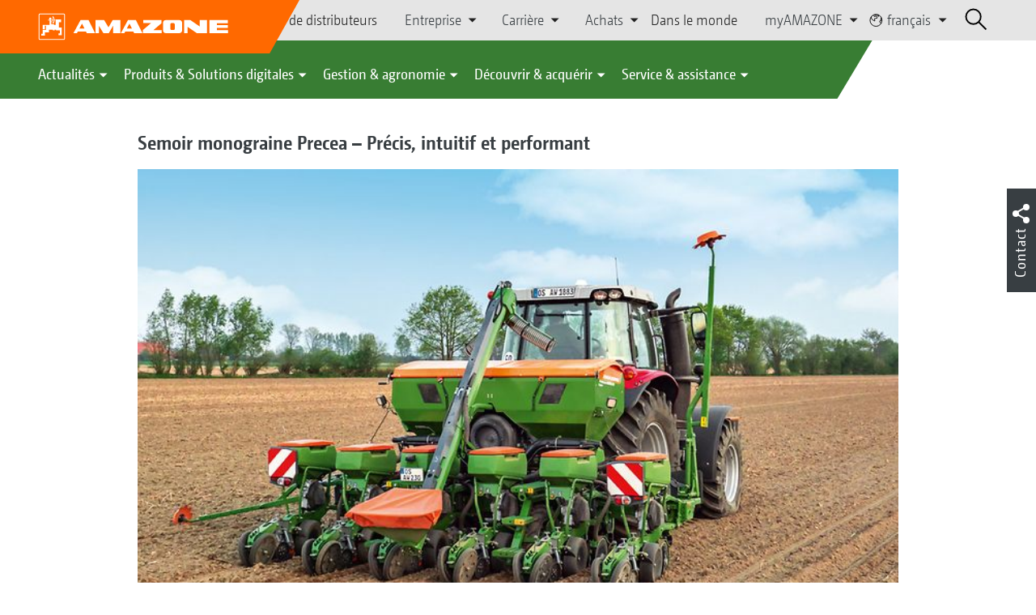

--- FILE ---
content_type: text/html;charset=UTF-8
request_url: https://amazone.net/fr/produits-et-solutions-digitales/solutions-num%C3%A9riques/terminaux-mat%C3%A9riels/ordinateur-de-controle-machine/semoir-monograine-precea-pr%C3%A9cis-intuitif-et-performant-336108
body_size: 17991
content:

<!DOCTYPE html>
<html class="no-js" lang="fr" dir="ltr"    >
<head data-lang="fr">
<!-- Google Tag Manager -->
<!-- Google Tag Manager -->
<script data-cmp-vendor="s905" type="text/plain" class="cmplazyload">(function(w,d,s,l,i){w[l]=w[l]||[];w[l].push({'gtm.start':
new Date().getTime(),event:'gtm.js'});var f=d.getElementsByTagName(s)[0],
j=d.createElement(s),dl=l!='dataLayer'?'&l='+l:'';j.async=true;j.src=
'https://www.googletagmanager.com/gtm.js?id='+i+dl;f.parentNode.insertBefore(j,f);
})(window,document,'script','dataLayer','GTM-PPW6KPD');
</script>
<!-- End Google Tag Manager --> <meta http-equiv="content-type" content="text/html; charset=utf-8">
<meta http-equiv="content-language" content="fr">
<meta name="DC.language" content="fr" scheme="DCTERMS.RFC3066">
<meta name="DC.type" content="Text" scheme="DCTERMS.DCMIType">
<meta name="DC.format" content="text/html" scheme="DCTERMS.IMT">
<meta name="DC.identifier" content="/fr/produits-et-solutions-digitales/solutions-num%C3%A9riques/terminaux-mat%C3%A9riels/ordinateur-de-controle-machine/semoir-monograine-precea-pr%C3%A9cis-intuitif-et-performant-336108">
<meta name="DC.description" content="Willkommen bei AMAZONE, Hersteller von Landmaschinen und Kommunalmaschinen, Systemanbieter f&amp;uuml;r intelligenten Pflanzenbau.">
<meta name="DC.language" content="fr" scheme="DCTERMS.RFC3066">
<meta name="DC.type" content="Text" scheme="DCTERMS.DCMIType">
<meta name="DC.date" content="12 févr. 2025 à 09:46:29" scheme="DCTERMS.W3CDTF">
<meta name="date" content="12 févr. 2025 à 09:46:29">
<meta name="author" content="AMAZONEN-WERKE H. DREYER SE &amp; Co. KG"/>
<meta name="copyright" content="1995-2021 AMAZONEN-WERKE H. DREYER SE &amp; Co. KG">
<meta name="revisit-after" content="2 days">
<meta name="revisit" content="2 days">
<meta name="MSSmartTagsPreventParsing" content="true">
<meta http-equiv="imagetoolbar" content="no">
<meta name="alternateTitle" content="Semoir monograine Precea – Précis, intuitif et performant">
<meta name="abstract" content="Semoir monograine Precea – Précis, intuitif et performant">
<meta name="Classification" content="com.coremedia.blueprint.cae.contentbeans.CMChannelImpl$$[id=124654]">
<meta name="Publisher" content="1995-2021 AMAZONEN-WERKE H. DREYER SE &amp; Co. KG">
<meta name="Copyright" content="1995-2021 AMAZONEN-WERKE H. DREYER SE &amp; Co. KG">
<meta name="topic" content="">
<meta name="Audience" content="Alle">
<meta name="Content-Language" CONTENT="fr">
<meta name="Language" CONTENT="French, fr, französisch">
<meta name="Page-type" content="Semoir monograine Precea – Précis, intuitif et performant">
<title>Semoir monograine Precea – Précis, intuitif et performant </title>
<meta name="description" content="Willkommen bei AMAZONE, Hersteller von Landmaschinen und Kommunalmaschinen, Systemanbieter f&amp;uuml;r intelligenten Pflanzenbau.">
<meta name="viewport" content="width=device-width, initial-scale=1">
<meta name="generator" content="CoreMedia CMS">
<meta property="og:title" content="Semoir monograine Precea – Précis, intuitif et performant"/>
<meta property="og:description" content="Willkommen bei AMAZONE, Hersteller von Landmaschinen und Kommunalmaschinen, Systemanbieter f&amp;uuml;r intelligenten Pflanzenbau.">
<meta property="og:url" content="/fr/produits-et-solutions-digitales/solutions-num%C3%A9riques/terminaux-mat%C3%A9riels/ordinateur-de-controle-machine/semoir-monograine-precea-pr%C3%A9cis-intuitif-et-performant-336108"/>
<meta property="og:image" content="/resource/blob/336110/dd1556b1a1798cc20b11627c6f036146/die-typen-2-precea4500-2c-masseyferguson-d0-kw-p4235725-d1-191017-cms-data.jpg"/>
<meta name="robots" content="index, follow" />
<link rel="apple-touch-icon" sizes="180x180" href="/resource/crblob/1416884/b33f4da1cdf5be0eabda91af2c86eac7/apple-touch-icon-png-data.png" />
<link rel="shortcut icon" href="/resource/crblob/1284386/7c3255843e7f941ecd12834e50dddaf2/favicon-ico-data.ico" />
<link rel="canonical" href="https://amazone.net/fr/produits-et-solutions-digitales/solutions-numériques/terminaux-matériels/ordinateur-de-controle-machine/semoir-monograine-precea-précis-intuitif-et-performant-336108">
<link rel="alternate" hreflang="x-default" href="https://amazone.net/en/products-digital-solutions/digital-solutions/terminals-hardware/machine-specific-controllers/precea-precision-air-seeder-precise-intuitive-and-highly-productive-336278">
<link rel="alternate" hreflang="hu-HU" href="https://amazone.hu/hu-hu/termékek-és-digitális-megoldások/digitale-loesung/terminálok-és-hardver/gépspecifikus-kezelő-számítógép/precea-szemenkénti-vetőgép-precíz-intuitív-és-nagy-teljesítményű-219992"
title="hongrois (Hongrie) | Hungarian (Hungary)">
<link rel="alternate" hreflang="fr-FR" href="https://amazone.fr/fr-fr/produits-et-solutions-digitales/solutions-numériques/terminaux-matériels/ordinateur-de-controle-machine/semoir-monograine-precea-précis-intuitif-et-performant-341344"
title="français (France) | French (France)">
<link rel="alternate" hreflang="fr" href="https://amazone.net/fr/produits-et-solutions-digitales/solutions-numériques/terminaux-matériels/ordinateur-de-controle-machine/semoir-monograine-precea-précis-intuitif-et-performant-336108"
title="français | French">
<link rel="alternate" hreflang="en-GB" href="https://amazone.co.uk/en-gb/products-digital-solutions/digital-solutions/terminals-hardware/machine-specific-controllers/precea-precision-air-seeder-precise-intuitive-and-highly-productive-341504"
title="anglais (Royaume-Uni) | English (United Kingdom)">
<link rel="alternate" hreflang="de-DE" href="https://amazone.de/de-de/produkte-digitale-loesungen/digitale-loesung/terminals-hardware/maschinenbezogene-bedien-computer/einzelkorn-saemaschine-precea-praezise-intuitiv-und-leistungsstark-142984"
title="allemand (Allemagne) | German (Germany)">
<link rel="alternate" hreflang="de" href="https://amazone.net/de/produkte-digitale-loesungen/digitale-loesung/terminals-hardware/maschinenbezogene-bedien-computer/einzelkorn-saemaschine-precea-praezise-intuitiv-und-leistungsstark-138944"
title="allemand | German">
<link rel="alternate" hreflang="pl-PL" href="https://amazone.pl/pl-pl/produkty-i-rozwiązania-cyfrowe/digitale-loesung/terminale-i-sprzęt/dostosowany-do-maszyny-komputer-obsługowy/siewnik-punktowy-precea-precyzyjna-intuicyjna-i-wydajna-194066"
title="polonais (Pologne) | Polish (Poland)">
<link rel="alternate" hreflang="es" href="https://amazone.net/es/productos-y-soluciones-digitales/tecnología-agrónoma/tecnología-de-siembra/tecnica-de-siembra-monograno/sembradora-monograno-precea-precisa-intuitiva-y-potente-1560580"
title="espagnol | Spanish">
<link rel="alternate" hreflang="ru" href="https://amazone.net/ru/продукция-и-цифровые-решения/цифровые-решения/терминалы-техническое-обеспечение/специфический-для-машин-компьютер-управления/сеялка-точного-высева-precea-прецизионно-интуитивно-и-действенно-163568"
title="russe | Russian">
<link rel="alternate" hreflang="ru-RU" href="https://amazone.ru/ru-ru/продукция-и-цифровые-решения/цифровые-решения/терминалы-техническое-обеспечение/специфический-для-машин-компьютер-управления/сеялка-точного-высева-precea-прецизионно-интуитивно-и-действенно-389344"
title="russe (Russie) | Russian (Russia)">
<link rel="alternate" hreflang="ru-KZ" href="https://amazone.net/ru-kz/продукция-и-цифровые-решения/цифровые-решения/терминалы-техническое-обеспечение/специфический-для-машин-компьютер-управления/сеялка-точного-высева-precea-прецизионно-интуитивно-и-действенно-1397636"
title="russe (Kazakhstan) | Russian (Kazakhstan)">
<link rel="alternate" hreflang="en" href="https://amazone.net/en/products-digital-solutions/digital-solutions/terminals-hardware/machine-specific-controllers/precea-precision-air-seeder-precise-intuitive-and-highly-productive-336278"
title="anglais | English">
<script>document.documentElement.className = document.documentElement.className.replace(/no-js/g, 'js');</script>
<link href="/resource/themes/amazone/css/amazone-1726-140.css" rel="stylesheet" ></head><body id="top" data-countryCode="all">
<!-- Google Tag Manager (noscript) -->
<noscript><iframe src="https://www.googletagmanager.com/ns.html?id=GTM-PPW6KPD"
height="0" width="0" style="display:none;visibility:hidden"></iframe></noscript>
<!-- End Google Tag Manager (noscript) -->
<!-- Consent Manager -->
<script>
if (!("gdprAppliesGlobally" in window)) {
window.gdprAppliesGlobally = true
}
if (!("cmp_id" in window) || window.cmp_id < 1) {
window.cmp_id = 0
}
if (!("cmp_cdid" in window)) {
window.cmp_cdid = "c5ef2373b1363"
}
if (!("cmp_params" in window)) {
window.cmp_params = ""
}
if (!("cmp_host" in window)) {
window.cmp_host = "a.delivery.consentmanager.net"
}
if (!("cmp_cdn" in window)) {
window.cmp_cdn = "cdn.consentmanager.net"
}
if (!("cmp_proto" in window)) {
window.cmp_proto = "https:"
}
if (!("cmp_codesrc" in window)) {
window.cmp_codesrc = "0"
}
window.cmp_getsupportedLangs = function () {
var b = ["DE", "EN", "FR", "IT", "NO", "DA", "FI", "ES", "PT", "RO", "BG", "ET", "EL", "GA", "HR", "LV", "LT", "MT", "NL", "PL", "SV", "SK", "SL", "CS", "HU", "RU", "SR", "ZH", "TR", "UK", "AR", "BS"];
if ("cmp_customlanguages" in window) {
for (var a = 0; a < window.cmp_customlanguages.length; a++) {
b.push(window.cmp_customlanguages[a].l.toUpperCase())
}
}
return b
};
window.cmp_getRTLLangs = function () {
var a = ["AR"];
if ("cmp_customlanguages" in window) {
for (var b = 0; b < window.cmp_customlanguages.length; b++) {
if ("r" in window.cmp_customlanguages[b] && window.cmp_customlanguages[b].r) {
a.push(window.cmp_customlanguages[b].l)
}
}
}
return a
};
window.cmp_getlang = function (a) {
if (typeof (a) != "boolean") {
a = true
}
if (a && typeof (cmp_getlang.usedlang) == "string" && cmp_getlang.usedlang !== "") {
return cmp_getlang.usedlang
}
return window.cmp_getlangs()[0]
};
window.cmp_extractlang = function (a) {
if (a.indexOf("cmplang=") != -1) {
a = a.substr(a.indexOf("cmplang=") + 8, 2).toUpperCase();
if (a.indexOf("&") != -1) {
a = a.substr(0, a.indexOf("&"))
}
} else {
a = ""
}
return a
};
window.cmp_getlangs = function () {
var g = window.cmp_getsupportedLangs();
var c = [];
var f = location.hash;
var e = location.search;
var j = "cmp_params" in window ? window.cmp_params : "";
var a = "languages" in navigator ? navigator.languages : [];
if (cmp_extractlang(f) != "") {
c.push(cmp_extractlang(f))
} else {
if (cmp_extractlang(e) != "") {
c.push(cmp_extractlang(e))
} else {
if (cmp_extractlang(j) != "") {
c.push(cmp_extractlang(j))
} else {
if ("cmp_setlang" in window && window.cmp_setlang != "") {
c.push(window.cmp_setlang.toUpperCase())
} else {
if ("cmp_langdetect" in window && window.cmp_langdetect == 1) {
c.push(window.cmp_getPageLang())
} else {
if (a.length > 0) {
for (var d = 0; d < a.length; d++) {
c.push(a[d])
}
}
if ("language" in navigator) {
c.push(navigator.language)
}
if ("userLanguage" in navigator) {
c.push(navigator.userLanguage)
}
}
}
}
}
}
var h = [];
for (var d = 0; d < c.length; d++) {
var b = c[d].toUpperCase();
if (b.length < 2) {
continue
}
if (g.indexOf(b) != -1) {
h.push(b)
} else {
if (b.indexOf("-") != -1) {
b = b.substr(0, 2)
}
if (g.indexOf(b) != -1) {
h.push(b)
}
}
}
if (h.length == 0 && typeof (cmp_getlang.defaultlang) == "string" && cmp_getlang.defaultlang !== "") {
return [cmp_getlang.defaultlang.toUpperCase()]
} else {
return h.length > 0 ? h : ["EN"]
}
};
window.cmp_getPageLangs = function () {
var a = window.cmp_getXMLLang();
if (a != "") {
a = [a.toUpperCase()]
} else {
a = []
}
a = a.concat(window.cmp_getLangsFromURL());
return a.length > 0 ? a : ["EN"]
};
window.cmp_getPageLang = function () {
var a = window.cmp_getPageLangs();
return a.length > 0 ? a[0] : ""
};
window.cmp_getLangsFromURL = function () {
var c = window.cmp_getsupportedLangs();
var b = location;
var m = "toUpperCase";
var g = b.hostname[m]() + ".";
var a = b.pathname[m]() + "/";
var f = [];
for (var e = 0; e < c.length; e++) {
var j = a.substring(0, c[e].length + 1);
if (g.substring(0, c[e].length + 1) == c[e] + ".") {
f.push(c[e][m]())
} else {
if (c[e].length == 5) {
var k = c[e].substring(3, 5) + "-" + c[e].substring(0, 2);
if (g.substring(0, k.length + 1) == k + ".") {
f.push(c[e][m]())
}
} else {
if (j == c[e] + "/" || j == "/" + c[e]) {
f.push(c[e][m]())
} else {
if (j == c[e].replace("-", "/") + "/" || j == "/" + c[e].replace("-", "/")) {
f.push(c[e][m]())
} else {
if (c[e].length == 5) {
var k = c[e].substring(3, 5) + "-" + c[e].substring(0, 2);
var h = a.substring(0, k.length + 1);
if (h == k + "/" || h == k.replace("-", "/") + "/") {
f.push(c[e][m]())
}
}
}
}
}
}
}
return f
};
window.cmp_getXMLLang = function () {
var c = document.getElementsByTagName("html");
if (c.length > 0) {
var c = c[0]
} else {
c = document.documentElement
}
if (c && c.getAttribute) {
var a = c.getAttribute("xml:lang");
if (typeof (a) != "string" || a == "") {
a = c.getAttribute("lang")
}
if (typeof (a) == "string" && a != "") {
var b = window.cmp_getsupportedLangs();
return b.indexOf(a.toUpperCase()) != -1 ? a : ""
} else {
return ""
}
}
};
(function () {
var B = document;
var C = B.getElementsByTagName;
var o = window;
var t = "";
var h = "";
var k = "";
var D = function (e) {
var i = "cmp_" + e;
e = "cmp" + e + "=";
var d = "";
var l = e.length;
var G = location;
var H = G.hash;
var w = G.search;
var u = H.indexOf(e);
var F = w.indexOf(e);
if (u != -1) {
d = H.substring(u + l, 9999)
} else {
if (F != -1) {
d = w.substring(F + l, 9999)
} else {
return i in o && typeof (o[i]) !== "function" ? o[i] : ""
}
}
var E = d.indexOf("&");
if (E != -1) {
d = d.substring(0, E)
}
return d
};
var j = D("lang");
if (j != "") {
t = j;
k = t
} else {
if ("cmp_getlang" in o) {
t = o.cmp_getlang().toLowerCase();
h = o.cmp_getlangs().slice(0, 3).join("_");
k = o.cmp_getPageLangs().slice(0, 3).join("_");
if ("cmp_customlanguages" in o) {
var m = o.cmp_customlanguages;
for (var x = 0; x < m.length; x++) {
var a = m[x].l.toLowerCase();
if (a == t) {
t = "en"
}
}
}
}
}
var q = ("cmp_proto" in o) ? o.cmp_proto : "https:";
if (q != "http:" && q != "https:") {
q = "https:"
}
var n = ("cmp_ref" in o) ? o.cmp_ref : location.href;
if (n.length > 300) {
n = n.substring(0, 300)
}
var z = function (d) {
var I = B.createElement("script");
I.setAttribute("data-cmp-ab", "1");
I.type = "text/javascript";
I.async = true;
I.src = d;
var H = ["body", "div", "span", "script", "head"];
var w = "currentScript";
var F = "parentElement";
var l = "appendChild";
var G = "body";
if (B[w] && B[w][F]) {
B[w][F][l](I)
} else {
if (B[G]) {
B[G][l](I)
} else {
for (var u = 0; u < H.length; u++) {
var E = C(H[u]);
if (E.length > 0) {
E[0][l](I);
break
}
}
}
}
};
var b = D("design");
var c = D("regulationkey");
var y = D("gppkey");
var s = D("att");
var f = o.encodeURIComponent;
var g = false;
try {
g = B.cookie.length > 0
} catch (A) {
g = false
}
var p = q + "//" + o.cmp_host + "/delivery/cmp.php?";
p += ("cmp_id" in o && o.cmp_id > 0 ? "id=" + o.cmp_id : "") + ("cmp_cdid" in o ? "&cdid=" + o.cmp_cdid : "") + "&h=" + f(n);
p += (b != "" ? "&cmpdesign=" + f(b) : "") + (c != "" ? "&cmpregulationkey=" + f(c) : "") + (y != "" ? "&cmpgppkey=" + f(y) : "");
p += (s != "" ? "&cmpatt=" + f(s) : "") + ("cmp_params" in o ? "&" + o.cmp_params : "") + (g ? "&__cmpfcc=1" : "");
z(p + "&l=" + f(t) + "&ls=" + f(h) + "&lp=" + f(k) + "&o=" + (new Date()).getTime());
var r = "js";
var v = D("debugunminimized") != "" ? "" : ".min";
if (D("debugcoverage") == "1") {
r = "instrumented";
v = ""
}
if (D("debugtest") == "1") {
r = "jstests";
v = ""
}
z(q + "//" + o.cmp_cdn + "/delivery/" + r + "/cmp_final" + v + ".js")
})();
window.cmp_addFrame = function (b) {
if (!window.frames[b]) {
if (document.body) {
var a = document.createElement("iframe");
a.style.cssText = "display:none";
if ("cmp_cdn" in window && "cmp_ultrablocking" in window && window.cmp_ultrablocking > 0) {
a.src = "//" + window.cmp_cdn + "/delivery/empty.html"
}
a.name = b;
a.setAttribute("title", "Intentionally hidden, please ignore");
a.setAttribute("role", "none");
a.setAttribute("tabindex", "-1");
document.body.appendChild(a)
} else {
window.setTimeout(window.cmp_addFrame, 10, b)
}
}
};
window.cmp_rc = function (c, b) {
var l = "";
try {
l = document.cookie
} catch (h) {
l = ""
}
var j = "";
var f = 0;
var g = false;
while (l != "" && f < 100) {
f++;
while (l.substr(0, 1) == " ") {
l = l.substr(1, l.length)
}
var k = l.substring(0, l.indexOf("="));
if (l.indexOf(";") != -1) {
var m = l.substring(l.indexOf("=") + 1, l.indexOf(";"))
} else {
var m = l.substr(l.indexOf("=") + 1, l.length)
}
if (c == k) {
j = m;
g = true
}
var d = l.indexOf(";") + 1;
if (d == 0) {
d = l.length
}
l = l.substring(d, l.length)
}
if (!g && typeof (b) == "string") {
j = b
}
return (j)
};
window.cmp_stub = function () {
var a = arguments;
__cmp.a = __cmp.a || [];
if (!a.length) {
return __cmp.a
} else {
if (a[0] === "ping") {
if (a[1] === 2) {
a[2]({
gdprApplies: gdprAppliesGlobally,
cmpLoaded: false,
cmpStatus: "stub",
displayStatus: "hidden",
apiVersion: "2.2",
cmpId: 31
}, true)
} else {
a[2](false, true)
}
} else {
if (a[0] === "getUSPData") {
a[2]({version: 1, uspString: window.cmp_rc("__cmpccpausps", "1---")}, true)
} else {
if (a[0] === "getTCData") {
__cmp.a.push([].slice.apply(a))
} else {
if (a[0] === "addEventListener" || a[0] === "removeEventListener") {
__cmp.a.push([].slice.apply(a))
} else {
if (a.length == 4 && a[3] === false) {
a[2]({}, false)
} else {
__cmp.a.push([].slice.apply(a))
}
}
}
}
}
}
};
window.cmp_gpp_ping = function () {
return {
gppVersion: "1.1",
cmpStatus: "stub",
cmpDisplayStatus: "hidden",
signalStatus: "not ready",
supportedAPIs: ["2:tcfeuv2", "5:tcfcav1", "7:usnat", "8:usca", "9:usva", "10:usco", "11:usut", "12:usct"],
cmpId: 31,
sectionList: [],
applicableSections: [0],
gppString: "",
parsedSections: {}
}
};
window.cmp_gppstub = function () {
var c = arguments;
__gpp.q = __gpp.q || [];
if (!c.length) {
return __gpp.q
}
var h = c[0];
var g = c.length > 1 ? c[1] : null;
var f = c.length > 2 ? c[2] : null;
var a = null;
var j = false;
if (h === "ping") {
a = window.cmp_gpp_ping();
j = true
} else {
if (h === "addEventListener") {
__gpp.e = __gpp.e || [];
if (!("lastId" in __gpp)) {
__gpp.lastId = 0
}
__gpp.lastId++;
var d = __gpp.lastId;
__gpp.e.push({id: d, callback: g});
a = {eventName: "listenerRegistered", listenerId: d, data: true, pingData: window.cmp_gpp_ping()};
j = true
} else {
if (h === "removeEventListener") {
__gpp.e = __gpp.e || [];
a = false;
for (var e = 0; e < __gpp.e.length; e++) {
if (__gpp.e[e].id == f) {
__gpp.e[e].splice(e, 1);
a = true;
break
}
}
j = true
} else {
__gpp.q.push([].slice.apply(c))
}
}
}
if (a !== null && typeof (g) === "function") {
g(a, j)
}
};
window.cmp_msghandler = function (d) {
var a = typeof d.data === "string";
try {
var c = a ? JSON.parse(d.data) : d.data
} catch (f) {
var c = null
}
if (typeof (c) === "object" && c !== null && "__cmpCall" in c) {
var b = c.__cmpCall;
window.__cmp(b.command, b.parameter, function (h, g) {
var e = {__cmpReturn: {returnValue: h, success: g, callId: b.callId}};
d.source.postMessage(a ? JSON.stringify(e) : e, "*")
})
}
if (typeof (c) === "object" && c !== null && "__uspapiCall" in c) {
var b = c.__uspapiCall;
window.__uspapi(b.command, b.version, function (h, g) {
var e = {__uspapiReturn: {returnValue: h, success: g, callId: b.callId}};
d.source.postMessage(a ? JSON.stringify(e) : e, "*")
})
}
if (typeof (c) === "object" && c !== null && "__tcfapiCall" in c) {
var b = c.__tcfapiCall;
window.__tcfapi(b.command, b.version, function (h, g) {
var e = {__tcfapiReturn: {returnValue: h, success: g, callId: b.callId}};
d.source.postMessage(a ? JSON.stringify(e) : e, "*")
}, b.parameter)
}
if (typeof (c) === "object" && c !== null && "__gppCall" in c) {
var b = c.__gppCall;
window.__gpp(b.command, function (h, g) {
var e = {__gppReturn: {returnValue: h, success: g, callId: b.callId}};
d.source.postMessage(a ? JSON.stringify(e) : e, "*")
}, "parameter" in b ? b.parameter : null, "version" in b ? b.version : 1)
}
};
window.cmp_setStub = function (a) {
if (!(a in window) || (typeof (window[a]) !== "function" && typeof (window[a]) !== "object" && (typeof (window[a]) === "undefined" || window[a] !== null))) {
window[a] = window.cmp_stub;
window[a].msgHandler = window.cmp_msghandler;
window.addEventListener("message", window.cmp_msghandler, false)
}
};
window.cmp_setGppStub = function (a) {
if (!(a in window) || (typeof (window[a]) !== "function" && typeof (window[a]) !== "object" && (typeof (window[a]) === "undefined" || window[a] !== null))) {
window[a] = window.cmp_gppstub;
window[a].msgHandler = window.cmp_msghandler;
window.addEventListener("message", window.cmp_msghandler, false)
}
};
if (!("cmp_noiframepixel" in window)) {
window.cmp_addFrame("__cmpLocator")
}
if ((!("cmp_disableusp" in window) || !window.cmp_disableusp) && !("cmp_noiframepixel" in window)) {
window.cmp_addFrame("__uspapiLocator")
}
if ((!("cmp_disabletcf" in window) || !window.cmp_disabletcf) && !("cmp_noiframepixel" in window)) {
window.cmp_addFrame("__tcfapiLocator")
}
if ((!("cmp_disablegpp" in window) || !window.cmp_disablegpp) && !("cmp_noiframepixel" in window)) {
window.cmp_addFrame("__gppLocator")
}
window.cmp_setStub("__cmp");
if (!("cmp_disabletcf" in window) || !window.cmp_disabletcf) {
window.cmp_setStub("__tcfapi")
}
if (!("cmp_disableusp" in window) || !window.cmp_disableusp) {
window.cmp_setStub("__uspapi")
}
if (!("cmp_disablegpp" in window) || !window.cmp_disablegpp) {
window.cmp_setGppStub("__gpp")
}
</script>
<!-- End Consent Manager -->
<header id="cm-header" class="c-header" role="banner">
<a href="/fr" class="c-logo-link">
<img src="/resource/crblob/1822/0ebf03401f47ce0600a6addf1a70aa89/logo-reversed-svg-data.svg" class="c-logo" alt="Amazone">
</a>
<div class="l cf">
<div class="c-header__controls">
<input type="checkbox" id="responsive-nav">
<label for="responsive-nav" class="responsive-nav-label">
<div class="burger-menu">
<span></span>
<span></span>
<span></span>
</div>
</label>
<ul class="c-header-select__btn">
<li>
<a href="/fr/decouvrir-acquerir/acquerir/partenaires-commerciaux/recherche-de-distributeurs">Recherche de distributeurs</a>
</li>
</ul><ul class="c-header-select__list">
<li>Entreprise
<ul>
<li><a href="/fr/entreprise/enonce-de-mission-" class="">Mission de l’entreprise</a></li>
<li><a href="/fr/entreprise/actualites-de-l-entreprise" class="">Actualités de l’entreprise</a></li>
<li><a href="/fr/entreprise/durabilite" class="">Durabilité</a></li>
<li><a href="/fr/entreprise/films-d-entreprise" class="">Films d'entreprise</a></li>
<li><a href="/fr/entreprise/histoire-de-l-entreprise" class="">Histoire de l’entreprise</a></li>
<li><a href="/fr/entreprise/certificats" class="">Certificats</a></li>
<li><a href="/fr/entreprise/groupe-sites" class="">Groupe | Sites</a></li>
<li><a href="/fr/entreprise/faq" class="">FAQ | Foire aux Questions</a></li>
<li><a href="/fr/service-assistance/pour-agriculteurs-entrepreneurs-et-municipalites/service-clients/interlocuteur" class="">Interlocuteur</a></li>
<li><a href="/fr/entreprise/formulaire-de-contact" class="">Formulaire de contact</a></li>
<li><a href="/fr/impressum/mentions-legales-126548" class="">Mentions légales</a></li>
<li><a href="/fr/entreprise/protection-des-donnees" class="">Protection des données</a></li>
<li><a href="/fr/entreprise/conformit%C3%A9" class="">Conformité</a></li>
<li><a href="/fr/entreprise/conditions-generales-de-ventes" class="">Conditions commerciales générales</a></li>
</ul>
</li>
</ul><ul class="c-header-select__list">
<li>Carrière
<ul>
<li><a href="/fr/carri%C3%A8re/amazone-en-tant-qu-employeur" class="">AMAZONE en tant qu’employeur</a></li>
<li><a href="/fr/carri%C3%A8re/offres-d-emploi" class="">Postes à pourvoir</a></li>
<li><a href="/fr/carri%C3%A8re/sites-et-interlocuteurs" class="">Sites et interlocuteurs</a></li>
<li><a href="/fr/carri%C3%A8re/conseils-pour-votre-candidature-" class="">Conseils pour votre candidature</a></li>
</ul>
</li>
</ul><ul class="c-header-select__list">
<li>Achats
<ul>
<li><a href="/fr/achats/directives-telechargements" class="">Directives &amp; téléchargements</a></li>
<li><a href="/fr/achats/leadbuyer" class="">Matériaux de production</a></li>
<li><a href="/fr/achats/enregistrement-de-l-envoi" class="">Enregistrement de l'envoi</a></li>
</ul>
</li>
</ul><ul class="c-header-select__btn">
<li>
<a href="/fr/amazone-dans-le-monde">Dans le monde</a>
</li>
</ul><ul class="c-header-select__list">
<li>myAMAZONE
<ul>
<li><a class="" href="https://amazone.net/fr/myamazone/" >
Présentation </a></li>
<li><a href="/fr/myamazone/login" class="">Connexion</a></li>
<li><a href="/fr/myamazone/registration" class="">S’enregistrer</a></li>
</ul>
</li>
</ul><ul class="c-header-select__languages">
<li>
<button>
<svg class="icon-world" width="13px" height="14px" viewBox="0 0 13 14" version="1.1" xmlns="http://www.w3.org/2000/svg">
<g id="Page-1" stroke="none" stroke-width="1" fill="none" fill-rule="evenodd">
<g id="Extra-Small-Devices:-Phones---2-Col" transform="translate(-232.000000, -27.000000)" stroke-width="0.72">
<g id="Group" transform="translate(233.000000, 24.000000)">
<g id="Group-9" transform="translate(0.000000, 4.320000)">
<circle id="Oval" cx="5.76" cy="5.76" r="5.76"></circle>
<polyline id="Path" points="0.96 2.56 1.3888 3.3536 1.3888 4.2592 3.3152 5.8944 4.6368 6.4 4.6368 5.632 4.2624 5.344 4.2976 4.2112 4.9408 4.3456 5.344 4.1504 5.5456 3.7568 6.8352 3.6736 6.7744 2.7776 6.1472 2.0224 5.1072 1.8432 4.6464 2.2752 3.6128 1.6352 4.3776 0.7936 5.344 0.7936 6.7744 1.0976 7.68 1.92 8.32 1.92 7.68 0.32"></polyline>
<polyline id="Path" points="10.88 3.2 10.2464 5.0912 10.8864 5.8592 9.584 6.2048 9.28 7.4272 10.88 8.64"></polyline>
</g>
</g>
</g>
</g>
</svg>
français
</button>
<div class="c-header-select__languages__dropdown">
<div class="c-header-select__languages__dropdown__title">
<svg version="1.1" xmlns="http://www.w3.org/2000/svg" x="0px"
y="0px" width="21" height="21" viewBox="0 0 38.2 38.2" enable-background="new 0 0 38.2 38.2"
xml:space="preserve">
<g id="Welt">
<circle fill="none" stroke="#000000" stroke-width="2" stroke-miterlimit="10" cx="19.1" cy="19.1" r="18"/>
</g>
<line fill="none" stroke="#000000" stroke-width="2" stroke-miterlimit="10" x1="1.1" y1="19.1" x2="37.1" y2="19.1"/>
<line fill="none" stroke="#000000" stroke-width="2" stroke-miterlimit="10" x1="5.1" y1="8.1" x2="33.1" y2="8.1"/>
<line fill="none" stroke="#000000" stroke-width="2" stroke-miterlimit="10" x1="5.1" y1="30.1" x2="33.1" y2="30.1"/>
<path fill="none" stroke="#000000" stroke-width="2" stroke-miterlimit="10" d="M18.1,1.1c0,0-18,18,0,36"/>
<path fill="none" stroke="#000000" stroke-width="2" stroke-miterlimit="10" d="M20.1,1c0,0,18,18,0,36"/>
<line fill="none" stroke="#000000" stroke-width="2" stroke-miterlimit="10" x1="19.1" y1="1.4" x2="19.1" y2="37.1"/>
</svg>
Mondial
</div>
<div class="c-header-select__languages__dropdown__langs">
<a href="https://amazone.net/de/produkte-digitale-loesungen/digitale-loesung/terminals-hardware/maschinenbezogene-bedien-computer/einzelkorn-saemaschine-precea-praezise-intuitiv-und-leistungsstark-138944" >deutsch</a>
<a href="https://amazone.net/en/products-digital-solutions/digital-solutions/terminals-hardware/machine-specific-controllers/precea-precision-air-seeder-precise-intuitive-and-highly-productive-336278" >english</a>
<a class="active">français</a>
<a href="https://amazone.net/ru/%D0%BF%D1%80%D0%BE%D0%B4%D1%83%D0%BA%D1%86%D0%B8%D1%8F-%D0%B8-%D1%86%D0%B8%D1%84%D1%80%D0%BE%D0%B2%D1%8B%D0%B5-%D1%80%D0%B5%D1%88%D0%B5%D0%BD%D0%B8%D1%8F/%D1%86%D0%B8%D1%84%D1%80%D0%BE%D0%B2%D1%8B%D0%B5-%D1%80%D0%B5%D1%88%D0%B5%D0%BD%D0%B8%D1%8F/%D1%82%D0%B5%D1%80%D0%BC%D0%B8%D0%BD%D0%B0%D0%BB%D1%8B-%D1%82%D0%B5%D1%85%D0%BD%D0%B8%D1%87%D0%B5%D1%81%D0%BA%D0%BE%D0%B5-%D0%BE%D0%B1%D0%B5%D1%81%D0%BF%D0%B5%D1%87%D0%B5%D0%BD%D0%B8%D0%B5/%D1%81%D0%BF%D0%B5%D1%86%D0%B8%D1%84%D0%B8%D1%87%D0%B5%D1%81%D0%BA%D0%B8%D0%B9-%D0%B4%D0%BB%D1%8F-%D0%BC%D0%B0%D1%88%D0%B8%D0%BD-%D0%BA%D0%BE%D0%BC%D0%BF%D1%8C%D1%8E%D1%82%D0%B5%D1%80-%D1%83%D0%BF%D1%80%D0%B0%D0%B2%D0%BB%D0%B5%D0%BD%D0%B8%D1%8F/%D1%81%D0%B5%D1%8F%D0%BB%D0%BA%D0%B0-%D1%82%D0%BE%D1%87%D0%BD%D0%BE%D0%B3%D0%BE-%D0%B2%D1%8B%D1%81%D0%B5%D0%B2%D0%B0-precea-%D0%BF%D1%80%D0%B5%D1%86%D0%B8%D0%B7%D0%B8%D0%BE%D0%BD%D0%BD%D0%BE-%D0%B8%D0%BD%D1%82%D1%83%D0%B8%D1%82%D0%B8%D0%B2%D0%BD%D0%BE-%D0%B8-%D0%B4%D0%B5%D0%B9%D1%81%D1%82%D0%B2%D0%B5%D0%BD%D0%BD%D0%BE-163568" >русский</a>
<a href="https://amazone.net/es/productos-y-soluciones-digitales/tecnolog%C3%ADa-agr%C3%B3noma/tecnolog%C3%ADa-de-siembra/tecnica-de-siembra-monograno/sembradora-monograno-precea-precisa-intuitiva-y-potente-1560580" >español</a>
</div>
<div class="c-header-select__languages__dropdown__countries">
<a href="https://amazone.de/de-de/produkte-digitale-loesungen/digitale-loesung/terminals-hardware/maschinenbezogene-bedien-computer/einzelkorn-saemaschine-precea-praezise-intuitiv-und-leistungsstark-142984" >
<svg>
<use href="/resource/crblob/1439222/aea4f650d68b63d470868a6032a00f83/flaggen-svg-data.svg#de">
</use>
</svg>
Deutschland
</a>
<a href="https://amazone.co.uk/en-gb/products-digital-solutions/digital-solutions/terminals-hardware/machine-specific-controllers/precea-precision-air-seeder-precise-intuitive-and-highly-productive-341504" >
<svg>
<use href="/resource/crblob/1439222/aea4f650d68b63d470868a6032a00f83/flaggen-svg-data.svg#gb">
</use>
</svg>
United Kingdom
</a>
<a href="https://amazone.fr/fr-fr/produits-et-solutions-digitales/solutions-num%C3%A9riques/terminaux-mat%C3%A9riels/ordinateur-de-controle-machine/semoir-monograine-precea-pr%C3%A9cis-intuitif-et-performant-341344" >
<svg>
<use href="/resource/crblob/1439222/aea4f650d68b63d470868a6032a00f83/flaggen-svg-data.svg#fr">
</use>
</svg>
France
</a>
<a href="https://amazone.pl/pl-pl/produkty-i-rozwi%C4%85zania-cyfrowe/digitale-loesung/terminale-i-sprz%C4%99t/dostosowany-do-maszyny-komputer-obs%C5%82ugowy/siewnik-punktowy-precea-precyzyjna-intuicyjna-i-wydajna-194066" >
<svg>
<use href="/resource/crblob/1439222/aea4f650d68b63d470868a6032a00f83/flaggen-svg-data.svg#pl">
</use>
</svg>
Polska
</a>
<a href="https://amazone.hu/hu-hu/term%C3%A9kek-%C3%A9s-digit%C3%A1lis-megold%C3%A1sok/digitale-loesung/termin%C3%A1lok-%C3%A9s-hardver/g%C3%A9pspecifikus-kezel%C5%91-sz%C3%A1m%C3%ADt%C3%B3g%C3%A9p/precea-szemenk%C3%A9nti-vet%C5%91g%C3%A9p-prec%C3%ADz-intuit%C3%ADv-%C3%A9s-nagy-teljes%C3%ADtm%C3%A9ny%C5%B1-219992" >
<svg>
<use href="/resource/crblob/1439222/aea4f650d68b63d470868a6032a00f83/flaggen-svg-data.svg#hu">
</use>
</svg>
Magyarország
</a>
<a href="https://amazone.net/ru-kz/%D0%BF%D1%80%D0%BE%D0%B4%D1%83%D0%BA%D1%86%D0%B8%D1%8F-%D0%B8-%D1%86%D0%B8%D1%84%D1%80%D0%BE%D0%B2%D1%8B%D0%B5-%D1%80%D0%B5%D1%88%D0%B5%D0%BD%D0%B8%D1%8F/%D1%86%D0%B8%D1%84%D1%80%D0%BE%D0%B2%D1%8B%D0%B5-%D1%80%D0%B5%D1%88%D0%B5%D0%BD%D0%B8%D1%8F/%D1%82%D0%B5%D1%80%D0%BC%D0%B8%D0%BD%D0%B0%D0%BB%D1%8B-%D1%82%D0%B5%D1%85%D0%BD%D0%B8%D1%87%D0%B5%D1%81%D0%BA%D0%BE%D0%B5-%D0%BE%D0%B1%D0%B5%D1%81%D0%BF%D0%B5%D1%87%D0%B5%D0%BD%D0%B8%D0%B5/%D1%81%D0%BF%D0%B5%D1%86%D0%B8%D1%84%D0%B8%D1%87%D0%B5%D1%81%D0%BA%D0%B8%D0%B9-%D0%B4%D0%BB%D1%8F-%D0%BC%D0%B0%D1%88%D0%B8%D0%BD-%D0%BA%D0%BE%D0%BC%D0%BF%D1%8C%D1%8E%D1%82%D0%B5%D1%80-%D1%83%D0%BF%D1%80%D0%B0%D0%B2%D0%BB%D0%B5%D0%BD%D0%B8%D1%8F/%D1%81%D0%B5%D1%8F%D0%BB%D0%BA%D0%B0-%D1%82%D0%BE%D1%87%D0%BD%D0%BE%D0%B3%D0%BE-%D0%B2%D1%8B%D1%81%D0%B5%D0%B2%D0%B0-precea-%D0%BF%D1%80%D0%B5%D1%86%D0%B8%D0%B7%D0%B8%D0%BE%D0%BD%D0%BD%D0%BE-%D0%B8%D0%BD%D1%82%D1%83%D0%B8%D1%82%D0%B8%D0%B2%D0%BD%D0%BE-%D0%B8-%D0%B4%D0%B5%D0%B9%D1%81%D1%82%D0%B2%D0%B5%D0%BD%D0%BD%D0%BE-1397636" >
<svg>
<use href="/resource/crblob/1439222/aea4f650d68b63d470868a6032a00f83/flaggen-svg-data.svg#kz">
</use>
</svg>
Казахстан
</a>
</div>
</div>
</li>
</ul> <div id="cm-search" class="cm-header__search">
<form id="cm-search-form" class="cm-search cm-search--form c-search-form" action="/service/search/fr/127208" role="search">
<div class="c-search-form__wrapper">
<label for="cm-search-query" class="cm-search__label c-search-form__label is-vishidden">Rechercher</label>
<input id="cm-search-query" type="search" class="c-search-form__input cm-search__input" name="query" value="" placeholder="Rechercher..." minlength="3" required>
<button class="cm-search__button search__icon">
</button>
</div>
</form><input type="hidden" id="rootNavigationId" value="125000" /> </div>
</div>
</div>
<nav class="c-primary-nav">
<div class="c-primary-nav-content">
<a class="mobile-nav-back-btn">&lt; Retour</a>
<div class="c-primary-nav__dropdown">
<button class="c-primary-nav__btn">Actualités</button>
<div class="c-primary-nav__content" style="display: none;">
<div class="c-primary-nav__row">
<div class="c-primary-nav__column col-xs-12 col-lg-3">
<div class="col-xs-12">
<h3>Nouveau chez AMAZONE</h3>
</div>
<div class="c-primary-nav__container c-primary-nav__container-row">
<ul class="c-primary-nav__block col-sm-5 col-md-6 col-lg-12">
<li class="c-nav-item--highlighted ">
<a href="https://amazone.net/fr/agritechnica/agritechnica-2025-nouveautés" >Nos nouveautés AGRITECHNICA 2025</a>
</li>
</ul><ul class="c-primary-nav__block col-sm-5 col-md-6 col-lg-6">
<li class="c-nav-item--highlighted ">
<a href="/fr/news/nouveau-chez-amazone/actualit%C3%A9s-et-nouveaut%C3%A9s-produits">Actualités et Nouveautés produits</a>
</li>
</ul><ul class="c-primary-nav__block col-sm-5 col-md-6 col-lg-6">
<li class="c-nav-item--highlighted ">
<a href="https://www.amazone.net/fr/produits-et-solutions-digitales/rapports-sur-les-tests-et-la-conduite" >Rapports sur les tests et la conduite</a>
</li>
</ul><ul class="c-primary-nav__block col-sm-5 col-md-6 col-lg-6">
<li class="c-nav-item--highlighted ">
<a href="/fr/service-assistance/espace-medias/amazone-report">Report AMAZONE</a>
</li>
</ul> </div>
</div><div class="c-primary-nav__column col-xs-12 col-lg-5">
<div class="col-xs-12">
<h3>Social Media</h3>
</div>
<div class="c-primary-nav__container c-primary-nav__container-row">
<ul class="c-primary-nav__block col-sm-5 col-md-6 col-lg-12">
<li class="c-nav-item--highlighted ">
<a href="/fr/decouvrir-acquerir/experience/d%C3%A9couvrir-amazone-dans-le-monde-entier-sur-les-r%C3%A9seaux-sociaux-1094706">Découvrir AMAZONE dans le monde entier sur les réseaux sociaux</a>
</li>
</ul><ul class="c-primary-nav__block col-sm-5 col-md-6 col-lg-2">
<li class="c-nav-item--highlighted ">
<a href="https://www.facebook.com/amazone.group" target="_blank">Facebook</a>
</li>
</ul><ul class="c-primary-nav__block col-sm-5 col-md-6 col-lg-2">
<li class="c-nav-item--highlighted ">
<a href="https://www.instagram.com/amazone_group/" target="_blank">Instagram</a>
</li>
</ul><ul class="c-primary-nav__block col-sm-5 col-md-6 col-lg-2">
<li class="c-nav-item--highlighted ">
<a href="https://www.youtube.com/amazonede" target="_blank">Youtube</a>
</li>
</ul><ul class="c-primary-nav__block col-sm-5 col-md-6 col-lg-2">
<li class="c-nav-item--highlighted ">
<a href="https://www.tiktok.com/@amazone_group" target="_blank">TikTok</a>
</li>
</ul><ul class="c-primary-nav__block col-sm-5 col-md-6 col-lg-2">
<li class="c-nav-item--highlighted ">
<a href="https://linkedin.com/company/amazone-group" target="_blank">linkedIn</a>
</li>
</ul> </div>
</div> </div>
<button class="c-btn c-btn--close">˟</button>
</div>
</div><div class="c-primary-nav__dropdown">
<button class="c-primary-nav__btn">Produits &amp; Solutions digitales</button>
<div class="c-primary-nav__content" style="display: none;">
<div class="c-primary-nav__row">
<div class="c-primary-nav__column col-xs-12 col-lg-6">
<div class="col-xs-12">
<h3>Technique agricole &amp; espaces verts</h3>
</div>
<div class="c-primary-nav__container c-primary-nav__container-row">
<ul class="c-primary-nav__block col-sm-5 col-md-6 col-lg-4">
<li class="c-nav-item--highlighted ">
<div class="c-icon-holder">
<img src="/resource/crblob/119810/15bcb4e759b12e8642d1c31f7c4737bb/navigationicon-bodenbearbeitung-data.svg">
</div>
<a href="/fr/produits-et-solutions-digitales/machines-agricoles/travail-du-sol">Préparation du sol</a>
</li>
<li><a target="" href="/fr/produits-et-solutions-digitales/machines-agricoles/travail-du-sol/charrues">Charrues</a></li>
<li><a target="" href="/fr/produits-et-solutions-digitales/machines-agricoles/travail-du-sol/dechaumeurs-a-disques">Déchaumeurs à disques indépendants</a></li>
<li><a target="" href="/fr/produits-et-solutions-digitales/machines-agricoles/travail-du-sol/cultivateurs-a-dents">Cultivateur</a></li>
<li><a target="" href="/fr/produits-et-solutions-digitales/machines-agricoles/travail-du-sol/kreiseleggen-kreiselgrubber">Herses rotatives &amp; cultivateurs rotatifs</a></li>
<li><a target="" href="/fr/produits-et-solutions-digitales/machines-agricoles/travail-du-sol/semoirs-pour-cultures-intermediaires-et-derobees">Semoirs intercultures</a></li>
<li><a target="" href="/fr/produits-et-solutions-digitales/machines-agricoles/travail-du-sol/anhaengewalze">Rouleau semi-porté</a></li>
</ul><ul class="c-primary-nav__block col-sm-5 col-md-6 col-lg-4">
<li class="c-nav-item--highlighted ">
<div class="c-icon-holder">
<img src="/resource/crblob/121224/efaa4afec6053f07f0a1f153a9623222/navigationicon-saetechnik-data.svg">
</div>
<a href="/fr/produits-et-solutions-digitales/machines-agricoles/semis">Semis</a>
</li>
<li><a target="" href="/fr/produits-et-solutions-digitales/machines-agricoles/semis/semoirs-mecaniques">Semoirs mécaniques</a></li>
<li><a target="" href="/fr/produits-et-solutions-digitales/machines-agricoles/semis/semoirs-pneumatiques">Semoirs pneumatiques</a></li>
<li><a target="" href="/fr/produits-et-solutions-digitales/machines-agricoles/semis/semoirs-monograines">Technique de semis monograine</a></li>
<li><a target="" href="/fr/produits-et-solutions-digitales/machines-agricoles/semis/zwischenfrucht-saetechnik">Semoirs intercultures</a></li>
<li><a target="" href="/fr/produits-et-solutions-digitales/machines-agricoles/semis/packer">Roues de rappui</a></li>
</ul><ul class="c-primary-nav__block col-sm-5 col-md-6 col-lg-4">
<li class="c-nav-item--highlighted ">
<div class="c-icon-holder">
<img src="/resource/crblob/117458/a199f3e39d9bb210d481385fe8b540bc/navigationicon-duengetechnik-data.svg">
</div>
<a href="/fr/produits-et-solutions-digitales/machines-agricoles/fertilisation">Technique de fertilisation</a>
</li>
<li><a target="" href="/fr/produits-et-solutions-digitales/machines-agricoles/fertilisation/epandeurs-portes">Épandeur porté</a></li>
<li><a target="" href="/fr/produits-et-solutions-digitales/machines-agricoles/fertilisation/epandeurs-traines">Epandeurs traînés</a></li>
</ul><ul class="c-primary-nav__block col-sm-5 col-md-6 col-lg-4">
<li class="c-nav-item--highlighted ">
<div class="c-icon-holder">
<img src="/resource/crblob/116740/5b3c77bd30a3a05dc545e58518d11fae/navigationicon-pfanzenschutztechnik-data.svg">
</div>
<a href="/fr/produits-et-solutions-digitales/machines-agricoles/technique-de-protection-phytosanitaire">Techniques de protection des cultures</a>
</li>
<li><a target="" href="/fr/produits-et-solutions-digitales/machines-agricoles/technique-de-protection-phytosanitaire/pulverisateurs-portes">Pulvérisateurs portés</a></li>
<li><a target="" href="/fr/produits-et-solutions-digitales/machines-agricoles/technique-de-protection-phytosanitaire/pulverisateurs-traines">Pulvérisateurs traînés</a></li>
<li><a target="" href="/fr/produits-et-solutions-digitales/machines-agricoles/technique-de-protection-phytosanitaire/pulverisateurs-automoteurs">Pulvérisateurs automoteurs</a></li>
<li><a target="" href="/fr/produits-et-solutions-digitales/machines-agricoles/technique-de-protection-phytosanitaire/cuve-frontale-autonome">Cuve frontale autonome</a></li>
</ul><ul class="c-primary-nav__block col-sm-5 col-md-6 col-lg-4">
<li class="c-nav-item--highlighted ">
<div class="c-icon-holder">
<img src="/resource/crblob/1596152/5bcca909666b8a78aa43752df157a534/navigationicon-hacktechnik-data.svg">
</div>
<a href="/fr/produits-et-solutions-digitales/machines-agricoles/bineuses-schmotzer">Technique de binage</a>
</li>
<li><a target="" href="/fr/produits-et-solutions-digitales/machines-agricoles/bineuse-venterra-1k-2033986">Bineuse Venterra 1K</a></li>
<li><a target="" href="/fr/produits-et-solutions-digitales/machines-agricoles/bineuse-venterra-2k-2035698">Bineuse Venterra 2K</a></li>
<li><a target="" href="/fr/produits-et-solutions-digitales/machines-agricoles/bineuse-venterra-vr4-2036186">Bineuse Venterra VR4</a></li>
</ul><ul class="c-primary-nav__block col-sm-5 col-md-6 col-lg-4">
<li class="c-nav-item--highlighted ">
<div class="c-icon-holder">
<img src="/resource/crblob/121818/82e0afa3961421b9c009afa7906539cd/navigationicon-gruenfaechenpflege-und-streutechnik-data.svg">
</div>
<a href="/fr/produits-et-solutions-digitales/machines-agricoles/entretien-des-espaces-verts">Entretien espaces verts &amp; voirie</a>
</li>
<li><a target="" href="/fr/produits-et-solutions-digitales/machines-agricoles/entretien-des-espaces-verts/technique-de-tonte">Technique de tonte</a></li>
<li><a target="" href="/fr/produits-et-solutions-digitales/machines-agricoles/entretien-des-espaces-verts/technique-de-service-hivernal">Technique de Service hivernal</a></li>
<li><a target="" href="/fr/produits-et-solutions-digitales/machines-agricoles/entretien-des-espaces-verts/construction-routiere">Construction routière</a></li>
</ul> </div>
</div><div class="c-primary-nav__column col-xs-12 col-lg-3">
<div class="col-xs-12">
<h3>Solutions numériques</h3>
</div>
<div class="c-primary-nav__container c-primary-nav__container-column">
<ul class="c-primary-nav__block col-sm-5 col-md-6 col-lg-12">
<li class="c-nav-item--highlighted ">
<div class="c-icon-holder">
<img src="/resource/crblob/124720/3f34dc1465ebf9ae7e7fec3671f08874/navigationicon-terminals-und-hardware-data.svg">
</div>
<a href="/fr/produits-et-solutions-digitales/solutions-num%C3%A9riques/terminaux-mat%C3%A9riels">Terminaux &amp; Matériels</a>
</li>
<li><a target="" href="/fr/produits-et-solutions-digitales/solutions-num%C3%A9riques/terminaux-mat%C3%A9riels/ordinateur-de-controle-machine">Terminal utilisateur dédié à la machine</a></li>
<li><a target="" href="/fr/produits-et-solutions-digitales/solutions-num%C3%A9riques/terminaux-mat%C3%A9riels/isobus-terminals">Pilotage ISOBUS</a></li>
</ul><ul class="c-primary-nav__block col-sm-5 col-md-6 col-lg-12">
<li class="c-nav-item--highlighted ">
<div class="c-icon-holder">
<img src="/resource/crblob/124962/8b0fcd90483f1fe5392c37bfd6d8fb42/navigationicon-software-data.svg">
</div>
<a href="/fr/produits-et-solutions-digitales/solutions-num%C3%A9riques/logiciel">Logiciel</a>
</li>
<li><a target="" href="/fr/produits-et-solutions-digitales/solutions-num%C3%A9riques/logiciel/isobus">ISOBUS</a></li>
<li><a target="" href="/fr/produits-et-solutions-digitales/solutions-num%C3%A9riques/logiciel/licences-de-logiciels">Licences de logiciels</a></li>
<li><a target="" href="/fr/produits-et-solutions-digitales/solutions-num%C3%A9riques/logiciel/gestion-des-donnees">Gestion des données</a></li>
<li><a target="" href="/fr/produits-et-solutions-digitales/solutions-num%C3%A9riques/logiciel/agapps">Applis myAMAZONE</a></li>
</ul><ul class="c-primary-nav__block col-sm-5 col-md-6 col-lg-12">
<li class="c-nav-item--highlighted ">
<div class="c-icon-holder">
</div>
<a href="/fr/produits-et-solutions-digitales/solutions-num%C3%A9riques/amazone-4-0">AMAZONE 4.0</a>
</li>
<li><a target="" href="/fr/produits-et-solutions-digitales/solutions-num%C3%A9riques/amazone-4-0/vue-d-ensemble-amazone-quatre-zero">Vue d’ensemble AMAZONE 4.0</a></li>
</ul> </div>
</div> </div>
<button class="c-btn c-btn--close">˟</button>
</div>
</div><div class="c-primary-nav__dropdown">
<button class="c-primary-nav__btn">Gestion &amp; agronomie</button>
<div class="c-primary-nav__content" style="display: none;">
<div class="c-primary-nav__row">
<div class="c-primary-nav__column col-xs-12 col-lg-3">
<div class="col-xs-12">
<h3>Planifier</h3>
</div>
<div class="c-primary-nav__container c-primary-nav__container-row">
<ul class="c-primary-nav__block col-sm-5 col-md-6 col-lg-4">
<li class="c-nav-item--highlighted ">
<a href="/fr/service-assistance/pour-agriculteurs-entrepreneurs-et-municipalites/service-clients/smartlearning">SmartLearning</a>
</li>
</ul><ul class="c-primary-nav__block col-sm-5 col-md-6 col-lg-6">
<li class="c-nav-item--highlighted ">
<div class="c-icon-holder">
</div>
<a href="/fr/gestion-agronomie/planifier/calculateurs">Calculateurs</a>
</li>
<li><a target="_blank" href="https://amazone.net/fr/calculateur-de-performance/">Calculateur de performances</a></li>
<li><a target="_blank" href="https://dosierwalzen.amazone.de/fr/machine-type">Configurateur de bobines de dosage</a></li>
<li><a target="" href="/fr/gestion-agronomie/planifier/calculateurs/calculateur-de-retour-sur-investissement-en-fourri%C3%A8re">Calculateur de retour sur investissement en fourrière</a></li>
<li><a target="" href="/fr/service-assistance/pour-agriculteurs-entrepreneurs-et-municipalites/service-amaconnect/simulateur-d-%C3%A9pandage">Simulateur d‘épandage</a></li>
</ul> </div>
</div><div class="c-primary-nav__column col-xs-12 col-lg-4">
<div class="col-xs-12">
<h3>Economie</h3>
</div>
<div class="c-primary-nav__container c-primary-nav__container-row">
<ul class="c-primary-nav__block col-sm-5 col-md-6 col-lg-12">
<li class="c-nav-item--highlighted ">
<a href="/fr/gestion-agronomie/activite-economique/l-innovation-par-tradition-75-ans-de-technique-de-semis-amazone">L’innovation par tradition - 75 ans de technique de semis AMAZONE</a>
</li>
</ul><ul class="c-primary-nav__block col-sm-5 col-md-6 col-lg-6">
<li class="c-nav-item--highlighted ">
<a href="/fr/gestion-agronomie/activite-economique/-ideasforfuture">#ideasforfuture</a>
</li>
</ul><ul class="c-primary-nav__block col-sm-5 col-md-6 col-lg-6">
<li class="c-nav-item--highlighted ">
<a href="/fr/gestion-agronomie/activite-economique/production-agricole-intelligente">Production agricole intelligente</a>
</li>
</ul><ul class="c-primary-nav__block col-sm-5 col-md-6 col-lg-6">
<li class="c-nav-item--highlighted ">
<a href="/fr/gestion-agronomie/activite-economique/le-monde-de-precision">Le monde de précision</a>
</li>
</ul><ul class="c-primary-nav__block col-sm-5 col-md-6 col-lg-6">
<li class="c-nav-item--highlighted ">
<a href="/fr/gestion-agronomie/activite-economique/spreader-application-center">Spreader Application Center</a>
</li>
</ul><ul class="c-primary-nav__block col-sm-5 col-md-6 col-lg-6">
<li class="c-nav-item--highlighted ">
<a href="/fr/gestion-agronomie/activite-economique/3c-cost-cutting-concept">3C - Cost Cutting Concept</a>
</li>
</ul><ul class="c-primary-nav__block col-sm-5 col-md-6 col-lg-6">
<li class="c-nav-item--highlighted ">
<a href="/fr/gestion-agronomie/activite-economique/versuchsflaechen">Surfaces d’expérimentation</a>
</li>
</ul><ul class="c-primary-nav__block col-sm-5 col-md-6 col-lg-6">
<li class="c-nav-item--highlighted ">
<a href="https://www.amazone.net/fr/produits-et-solutions-digitales/rapports-sur-les-tests-et-la-conduite" >Rapports sur les tests et la conduite</a>
</li>
</ul> </div>
</div><div class="c-primary-nav__column col-xs-12 col-lg-5">
<div class="col-xs-12">
<h3>AMAZONE 4.0</h3>
</div>
<div class="c-primary-nav__container c-primary-nav__container-row">
<ul class="c-primary-nav__block col-sm-5 col-md-6 col-lg-12">
<li class="c-nav-item--highlighted ">
<div class="c-icon-holder">
</div>
<a href="/fr/produits-et-solutions-digitales/solutions-num%C3%A9riques/amazone-4-0/vue-d-ensemble-amazone-quatre-zero">Vue d’ensemble AMAZONE 4.0</a>
</li>
<li><a target="" href="/fr/produits-et-solutions-digitales/solutions-num%C3%A9riques/amazone-4-0/vue-d-ensemble-amazone-quatre-zero/relever-les-d%C3%A9fis-avec-des-solutions-intelligentes-">Relever les défis avec des solutions intelligentes </a></li>
<li><a target="" href="/fr/produits-et-solutions-digitales/solutions-num%C3%A9riques/amazone-4-0/vue-d-ensemble-amazone-quatre-zero/amazone-4-0-la-solution-num%C3%A9rique-id%C3%A9ale-pour-une-culture-intelligente">AMAZONE 4.0 - La solution numérique idéale pour une culture intelligente</a></li>
<li><a target="" href="/fr/produits-et-solutions-digitales/solutions-num%C3%A9riques/amazone-4-0/vue-d-ensemble-amazone-quatre-zero/pilotage-machine-isobus-amazone">Pilotage machine ISOBUS AMAZONE</a></li>
<li><a target="" href="/fr/produits-et-solutions-digitales/solutions-num%C3%A9riques/amazone-4-0/vue-d-ensemble-amazone-quatre-zero/une-technique-machine-intelligente-amazone">Une technique machine intelligente AMAZONE</a></li>
<li><a target="" href="/fr/produits-et-solutions-digitales/solutions-num%C3%A9riques/amazone-4-0/vue-d-ensemble-amazone-quatre-zero/offres-de-services-num%C3%A9riques">Offres de Services numériques</a></li>
<li><a target="" href="/fr/produits-et-solutions-digitales/solutions-num%C3%A9riques/amazone-4-0/vue-d-ensemble-amazone-quatre-zero/avantages-pour-votre-exploitation">Avantages pour votre exploitation</a></li>
</ul> </div>
</div> </div>
<button class="c-btn c-btn--close">˟</button>
</div>
</div><div class="c-primary-nav__dropdown">
<button class="c-primary-nav__btn">Découvrir &amp; acquérir</button>
<div class="c-primary-nav__content" style="display: none;">
<div class="c-primary-nav__row">
<div class="c-primary-nav__column col-xs-12 col-lg-3">
<div class="col-xs-12">
<h3>Découvrir</h3>
</div>
<div class="c-primary-nav__container c-primary-nav__container-column">
<ul class="c-primary-nav__block col-sm-5 col-md-6 col-lg-12">
<li class="c-nav-item--highlighted ">
<div class="c-icon-holder">
</div>
<a href="/fr/decouvrir-acquerir/experience/evenements">Évènements</a>
</li>
<li><a target="" href="/fr/decouvrir-acquerir/experience/evenements/rendez-vous">Rendez-vous</a></li>
<li><a target="" href="/fr/decouvrir-acquerir/experience/evenements/agritechnica2025">AGRITECHNICA 2025</a></li>
<li><a target="" href="/fr/decouvrir-acquerir/experience/evenements/anciens-rendez-vous">Anciens rendez-vous</a></li>
</ul> </div>
</div><div class="c-primary-nav__column col-xs-12 col-lg-9">
<div class="col-xs-12">
<h3>Acquérir</h3>
</div>
<div class="c-primary-nav__container c-primary-nav__container-row">
<ul class="c-primary-nav__block col-sm-5 col-md-6 col-lg-4">
<li class="c-nav-item--highlighted ">
<div class="c-icon-holder">
</div>
<a href="/fr/decouvrir-acquerir/acquerir/partenaires-commerciaux">Partenaires commerciaux</a>
</li>
<li><a target="" href="/fr/decouvrir-acquerir/acquerir/partenaires-commerciaux/recherche-de-distributeurs">Recherche de distributeurs</a></li>
<li><a target="" href="/fr/decouvrir-acquerir/acquerir/partenaires-commerciaux/reseau-de-vente-international">Réseau de distribution international</a></li>
</ul><ul class="c-primary-nav__block col-sm-5 col-md-6 col-lg-4">
<li class="c-nav-item--highlighted ">
<div class="c-icon-holder">
</div>
<a href="/fr/decouvrir-acquerir/acquerir/machines-d-occasion">Machines d’occasion</a>
</li>
<li><a target="" href="/fr/decouvrir-acquerir/acquerir/machines-d-occasion/neuer-inhalt-1-">Machines agricoles et municipales AMAZONE</a></li>
<li><a target="" href="/fr/decouvrir-acquerir/acquerir/machines-d-occasion/standard-de-controle-amazone/standard-de-contr%C3%B4le-amazone-115944">Standard de contrôle AMAZONE</a></li>
</ul><ul class="c-primary-nav__block col-sm-5 col-md-6 col-lg-4">
<li class="c-nav-item--highlighted ">
<div class="c-icon-holder">
</div>
<a href="/fr/decouvrir-acquerir/acquerir/fanshop-fun">Fanshop | Fun</a>
</li>
<li><a target="_blank" href="https://fanshop.amazone.de/">Boutique en ligne</a></li>
<li><a target="_blank" href="https://info.amazone.de/DisplayInfo.aspx?id=40405">Écrans de veille – les Amazones</a></li>
<li><a target="" href="/resource/blob/309352/9c9c4755ef8774da3c8a4b0610ab422f/blidschirmschoner-maschinen-2020-data.zip">Ecrans de veille – les Machines 2023</a></li>
<li><a target="_blank" href="https://info.amazone.de/DisplayInfo.aspx?id=4288">Le livre de coloriage AMAZONE</a></li>
</ul> </div>
</div> </div>
<button class="c-btn c-btn--close">˟</button>
</div>
</div><div class="c-primary-nav__dropdown">
<button class="c-primary-nav__btn">Service &amp; assistance</button>
<div class="c-primary-nav__content" style="display: none;">
<div class="c-primary-nav__row">
<div class="c-primary-nav__column col-xs-12 col-lg-6">
<div class="col-xs-12">
<h3>Pour agriculteurs, entrepreneurs et municipalités</h3>
</div>
<div class="c-primary-nav__container c-primary-nav__container-row">
<ul class="c-primary-nav__block col-sm-5 col-md-6 col-lg-12">
<li class="c-nav-item--highlighted ">
<a href="https://amazone.net/fr/myamazone/" >myAMAZONE - pour le meilleur de votre matériel</a>
</li>
</ul><ul class="c-primary-nav__block col-sm-5 col-md-6 col-lg-3">
<li class="c-nav-item--highlighted ">
<div class="c-icon-holder">
</div>
<a href="/fr/service-assistance/pour-agriculteurs-entrepreneurs-et-municipalites/service-amaconnect">Service Amaconnect</a>
</li>
<li><a target="" href="/fr/service-assistance/pour-agriculteurs-entrepreneurs-et-municipalites/service-amaconnect/spreader-application-center-/spreader-application-center-112968">Spreader Application Center</a></li>
<li><a target="" href="/fr/service-assistance/pour-agriculteurs-entrepreneurs-et-municipalites/service-amaconnect/online-duengeservice-">Service Amaconnect</a></li>
<li><a target="" href="/fr/produits-et-solutions-digitales/solutions-num%C3%A9riques/logiciel/agapps/myspreader-app-124744">mySpreader-App</a></li>
<li><a target="" href="/fr/service-assistance/pour-agriculteurs-entrepreneurs-et-municipalites/service-amaconnect/simulateur-d-%C3%A9pandage">Simulateur d‘épandage</a></li>
<li><a target="" href="/fr/service-assistance/pour-agriculteurs-entrepreneurs-et-municipalites/service-amaconnect/easycheck-/easycheck-113004">EasyCheck</a></li>
<li><a target="" href="/fr/service-assistance/pour-agriculteurs-entrepreneurs-et-municipalites/service-amaconnect/download-checkliste-duengerstreuen-/telecharger-la-liste-de-controle-d-epandage-d-engrais-112992">Télécharger la liste de contrôle d&#39;épandage d&#39;engrais</a></li>
<li><a target="" href="/fr/service-assistance/pour-agriculteurs-entrepreneurs-et-municipalites/service-amaconnect/download-der-servicekarte-/telechargez-la-carte-de-service-112944">Envoyer un échantillon d&#39;engrais</a></li>
</ul><ul class="c-primary-nav__block col-sm-5 col-md-6 col-lg-3">
<li class="c-nav-item--highlighted ">
<div class="c-icon-holder">
</div>
<a href="/fr/service-assistance/pour-agriculteurs-entrepreneurs-et-municipalites/service-clients">Service clients</a>
</li>
<li><a target="" href="https://www.amazone.net/fr/decouvrir-acquerir/acquerir/partenaires-commerciaux/recherche-de-distributeurs">Partenaire Service</a></li>
<li><a target="" href="/fr/service-assistance/pour-agriculteurs-entrepreneurs-et-municipalites/service-clients/smartlearning">SmartLearning</a></li>
<li><a target="" href="/fr/service-assistance/pour-agriculteurs-entrepreneurs-et-municipalites/service-clients/orientations-pour-le-d%C3%A9but-de-la-campagne">Orientations pour le début de la campagne</a></li>
<li><a target="" href="/fr/service-assistance/pour-agriculteurs-entrepreneurs-et-municipalites/service-clients/contact-service-apres-vente">Contact Service après vente</a></li>
<li><a target="" href="/fr/service-assistance/pour-agriculteurs-entrepreneurs-et-municipalites/service-clients/interlocuteur">Interlocuteur</a></li>
<li><a target="" href="/fr/service-assistance/pour-agriculteurs-entrepreneurs-et-municipalites/service-clients/downloads">Downloads</a></li>
</ul><ul class="c-primary-nav__block col-sm-5 col-md-6 col-lg-4">
<li class="c-nav-item--highlighted ">
<div class="c-icon-holder">
</div>
<a href="/fr/service-assistance/pour-agriculteurs-entrepreneurs-et-municipalites/portail-pi%C3%A8ces-de-rechange">Pièces détachées</a>
</li>
<li><a target="" href="/fr/service-assistance/pour-agriculteurs-entrepreneurs-et-municipalites/portail-pi%C3%A8ces-de-rechange/actualit%C3%A9s">Actualités</a></li>
<li><a target="" href="/fr/service-assistance/pour-agriculteurs-entrepreneurs-et-municipalites/portail-pi%C3%A8ces-de-rechange/d%C3%A9tails-des-pi%C3%A8ces-d%C3%A9tach%C3%A9es/pi%C3%A8ces-d%C3%A9tach%C3%A9es-d-origine-amazone-1608798">Pièces détachées d’origine AMAZONE</a></li>
<li><a target="" href="/fr/service-assistance/pour-agriculteurs-entrepreneurs-et-municipalites/portail-pi%C3%A8ces-de-rechange/d%C3%A9tails-des-pi%C3%A8ces-d%C3%A9tach%C3%A9es/global-parts-center-amazone-1608756">Global Parts Center AMAZONE</a></li>
<li><a target="" href="/fr/service-assistance/pour-agriculteurs-entrepreneurs-et-municipalites/portail-pi%C3%A8ces-de-rechange/d%C3%A9tails-des-pi%C3%A8ces-d%C3%A9tach%C3%A9es/portail-de-pi%C3%A8ces-d%C3%A9tach%C3%A9es-amazone-1608880">Portail de pièces détachées AMAZONE</a></li>
</ul> </div>
</div><div class="c-primary-nav__column col-xs-12 col-lg-3">
<div class="col-xs-12">
<h3>Pour les partenaires commerciaux / partenaires Service</h3>
</div>
<div class="c-primary-nav__container c-primary-nav__container-row">
<ul class="c-primary-nav__block col-sm-5 col-md-6 col-lg-12">
<li class="c-nav-item--highlighted ">
<a href="https://portal.amazone.de/saml/login/?locale=fr" target="_blank">Portail AMAZONE</a>
</li>
</ul><ul class="c-primary-nav__block col-sm-5 col-md-6 col-lg-12">
<li class="c-nav-item--highlighted ">
<a href="https://configurator.amazone.de" target="_blank">configurateur de produit</a>
</li>
</ul><ul class="c-primary-nav__block col-sm-5 col-md-6 col-lg-12">
<li class="c-nav-item--highlighted ">
<a href="https://downloadcenter.amazone.de/de/docs?sprachen=fr-FR,ne-NE,ot-OT" target="_blank">Download Center</a>
</li>
</ul><ul class="c-primary-nav__block col-sm-5 col-md-6 col-lg-12">
<li class="c-nav-item--highlighted ">
<a href="/fr/service-assistance/pour-les-partenaires-commerciaux/telechargements">Vue d'ensemble des téléchargements</a>
</li>
</ul><ul class="c-primary-nav__block col-sm-5 col-md-6 col-lg-12">
<li class="c-nav-item--highlighted ">
<a href="/fr/service-assistance/pour-les-partenaires-commerciaux/marketing-du-service-distributeurs">Marketing du service distributeurs</a>
</li>
</ul> </div>
</div><div class="c-primary-nav__column col-xs-12 col-lg-3">
<div class="col-xs-12">
<h3>Espace médias</h3>
</div>
<div class="c-primary-nav__container c-primary-nav__container-column">
<ul class="c-primary-nav__block col-sm-5 col-md-6 col-lg-12">
<li class="c-nav-item--highlighted ">
<div class="c-icon-holder">
</div>
<a href="/fr/service-assistance/espace-medias/communiques-de-presse">Communiqués de presse</a>
</li>
<li><a target="" href="/fr/service-assistance/espace-medias/communiques-de-presse/revue-de-presse">Revue de presse</a></li>
</ul><ul class="c-primary-nav__block col-sm-5 col-md-6 col-lg-6">
<li class="c-nav-item--highlighted ">
<a href="/fr/service-assistance/espace-medias/amazone-report">Report AMAZONE</a>
</li>
</ul><ul class="c-primary-nav__block col-sm-5 col-md-6 col-lg-12">
<li class="c-nav-item--highlighted ">
<a href="https://downloadcenter.amazone.de/file/view/147731" target="_blank">Logos AMAZONE</a>
</li>
</ul><ul class="c-primary-nav__block col-sm-5 col-md-6 col-lg-12">
<li class="c-nav-item--highlighted ">
<a href="https://downloadcenter.amazone.de/fr/media?langues=fran%C3%A7ais(french),neutral(neutral),other(other)" target="_blank">Photothèque</a>
</li>
</ul><ul class="c-primary-nav__block col-sm-5 col-md-6 col-lg-12">
<li class="c-nav-item--highlighted ">
<a href="https://films.amazone.de/fr" target="_blank">Videos</a>
</li>
</ul> </div>
</div> </div>
<button class="c-btn c-btn--close">˟</button>
</div>
</div> </div> <div class="c-primary-nav-mobile-content"></div>
<div class="meta-nav-container">
<ul class="meta-nav">
<li>
<a href="/fr/decouvrir-acquerir/acquerir/partenaires-commerciaux/recherche-de-distributeurs">Recherche de distributeurs</a>
</li><li>
<a href="/fr/entreprise">Entreprise</a>
</li><li>
<a href="/fr/carri%C3%A8re">Carrière</a>
</li><li>
<a href="/fr/achats">Achats</a>
</li><li>
<a href="/fr/amazone-dans-le-monde">Dans le monde</a>
</li><li>
<a href="/fr/myamazone">myAMAZONE</a>
</li><form id="cm-search-form" class="cm-search cm-search--form c-search-form" action="/service/search/fr/127208" role="search">
<div class="c-search-form__wrapper">
<label for="cm-search-query" class="cm-search__label c-search-form__label is-vishidden">Rechercher</label>
<input id="cm-search-query" type="search" class="c-search-form__input cm-search__input" name="query" value="" placeholder="Rechercher..." minlength="3" required>
<button class="cm-search__button search__icon">
</button>
</div>
</form><input type="hidden" id="rootNavigationId" value="125000" /> </ul>
</div>
</nav>
</header>
<main role="main"><div class="detail-page">
<section class="is--header">
<div class="l">
<div class="row">
<div class="col-xs-12 col-sm-1"></div>
<div class="col-xs-12 col-sm-10">
<div>
<h3 >Semoir monograine Precea – Précis, intuitif et performant</h3>
<p></p>
<div class="cm-teasable__picture-box ratio-3x2 " style="" >
<picture class="lazy">
<data-src media="(max-width: 278px)" srcset="/resource/image/336110/3x2/278/185/741d2c75b741685605fcdd88ea271682/C13AF519FE62D7C7854D8B213723B6B5/die-typen-2-precea4500-2c-masseyferguson-d0-kw-p4235725-d1-191017-cms.jpg"></data-src>
<data-src media="(min-width: 279px) and (max-width: 311px)" srcset="/resource/image/336110/3x2/311/207/741d2c75b741685605fcdd88ea271682/5F46A11FECF26CEF6C00ECBCE5B1B510/die-typen-2-precea4500-2c-masseyferguson-d0-kw-p4235725-d1-191017-cms.jpg"></data-src>
<data-src media="(min-width: 312px) and (max-width: 348px)" srcset="/resource/image/336110/3x2/348/232/741d2c75b741685605fcdd88ea271682/F55A15CE0359E2B2B6C8C8E25BD33694/die-typen-2-precea4500-2c-masseyferguson-d0-kw-p4235725-d1-191017-cms.jpg"></data-src>
<data-src media="(min-width: 349px) and (max-width: 375px)" srcset="/resource/image/336110/3x2/375/250/741d2c75b741685605fcdd88ea271682/D1CC6039F75703997762B1C3667C4FFA/die-typen-2-precea4500-2c-masseyferguson-d0-kw-p4235725-d1-191017-cms.jpg"></data-src>
<data-src media="(min-width: 376px) and (max-width: 430px)" srcset="/resource/image/336110/3x2/430/287/741d2c75b741685605fcdd88ea271682/A581E809D7555323792BF7D16434D15C/die-typen-2-precea4500-2c-masseyferguson-d0-kw-p4235725-d1-191017-cms.jpg"></data-src>
<data-src media="(min-width: 431px) and (max-width: 450px)" srcset="/resource/image/336110/3x2/450/300/741d2c75b741685605fcdd88ea271682/F40AAB59E1C279EC016AD0D5D3FD232D/die-typen-2-precea4500-2c-masseyferguson-d0-kw-p4235725-d1-191017-cms.jpg"></data-src>
<data-src media="(min-width: 451px) and (max-width: 604px)" srcset="/resource/image/336110/3x2/604/403/741d2c75b741685605fcdd88ea271682/12266E111BCC7E97CB6806C8CA7A4277/die-typen-2-precea4500-2c-masseyferguson-d0-kw-p4235725-d1-191017-cms.jpg"></data-src>
<data-src media="(min-width: 605px) and (max-width: 719px)" srcset="/resource/image/336110/3x2/719/479/741d2c75b741685605fcdd88ea271682/BFB60042A5A018BAE93A900C5A660F02/die-typen-2-precea4500-2c-masseyferguson-d0-kw-p4235725-d1-191017-cms.jpg"></data-src>
<data-src media="(min-width: 720px)" srcset="/resource/image/336110/3x2/737/491/741d2c75b741685605fcdd88ea271682/D0295A7B210816AA39B37B14F8E297E6/die-typen-2-precea4500-2c-masseyferguson-d0-kw-p4235725-d1-191017-cms.jpg"></data-src>
<data-img src="/resource/image/336110/3x2/278/185/741d2c75b741685605fcdd88ea271682/C13AF519FE62D7C7854D8B213723B6B5/die-typen-2-precea4500-2c-masseyferguson-d0-kw-p4235725-d1-191017-cms.jpg"class="cm-teasable__picture"></data-img>
</picture>
</div> <p><p><strong>Semoir haut de gamme</strong></p><p>Avec le Precea, AMAZONE propose un semoir monograine qui répond aux exigences les plus élevées. Le nouvel entraînement de sélection hautes performances et le système d’implantation PreTeC de qualité supérieure sont parfaitement en harmonie. Les deux systèmes travaillent pratiquement indépendamment de la vitesse et des conditions de champ. La précision d’implantation élevée impressionne de la première à la dernière graine. De même que le pilotage intuitif et confortable du semoir monograine.</p><p><br/></p><p><strong>Vos avantages :</strong></p><ul class="rte--list"><li>Implantation précise de la semence</li><li>Excellent guidage en profondeur avec précision</li><li>Rendement horaire élevé grâce à des vitesses de chantier jusqu’à 15 km/h</li><li>Un confort supérieur grâce au pilotage ultra simple de la sélection et du disque</li></ul><p><br/></p><p><strong>Les modèles</strong></p><p>Le semoir monograine Precea impressionne par son important choix de châssis et d’équipements. </p><ul class="rte--list"><li><strong>Precea ACC :</strong> Semoir compact</li><li><strong>Precea AFCC : </strong>Semoir compact + trémie frontale</li><li><strong>Precea :</strong> fixe</li><li><strong>Precea CC :</strong> fixe</li><li><strong>Precea-FCC : </strong>fixe + trémie frontale</li><li><strong>Precea-2 : </strong> télescopique et repliable</li><li><strong>Precea- 2CC :</strong> télescopique et repliable</li><li><strong>Precea- 2FCC :</strong> télescopique ou repliable + trémie frontale</li><li><strong>Precea-2AFCC :</strong> semoir compact repliable + trémie frontale</li></ul><p><strong>CC = variante d’équipement pour l’épandage d’engrais</strong></p><p><br/></p><p>
<div class="anchor cm-richtext-embedded cm-richtext-embedded--image float--left" id="1077572">
<div class="col-xs-12 col-sm-6">
<div class="cm-richtext-embedded__image-container">
<div class="cm-teasable__picture-box ratio-16x9 " style="" >
<picture class="lazy">
<data-src media="(max-width: 355px)" srcset="/resource/image/1077572/16x9/355/200/e59630ddc81d2646e23359d469a7cd87/4BBCA4B06698C54213363B894914B84E/saemaschine-der-extraklasse-1-precea3000ac-d0-kw-p4095078-d1-191014-p50.png"></data-src>
<data-src media="(min-width: 356px) and (max-width: 434px)" srcset="/resource/image/1077572/16x9/434/244/e59630ddc81d2646e23359d469a7cd87/C9B6EEF5688CC04DB1F2CC05914C73DD/saemaschine-der-extraklasse-1-precea3000ac-d0-kw-p4095078-d1-191014-p50.png"></data-src>
<data-src media="(min-width: 435px) and (max-width: 449px)" srcset="/resource/image/1077572/16x9/449/253/e59630ddc81d2646e23359d469a7cd87/5064950899144B88FC2E9E3AB7103DDD/saemaschine-der-extraklasse-1-precea3000ac-d0-kw-p4095078-d1-191014-p50.png"></data-src>
<data-src media="(min-width: 450px) and (max-width: 482px)" srcset="/resource/image/1077572/16x9/482/271/e59630ddc81d2646e23359d469a7cd87/96FA912FABB294C80EDC5A1B06BB79AB/saemaschine-der-extraklasse-1-precea3000ac-d0-kw-p4095078-d1-191014-p50.png"></data-src>
<data-src media="(min-width: 483px) and (max-width: 538px)" srcset="/resource/image/1077572/16x9/538/303/e59630ddc81d2646e23359d469a7cd87/5D324D69FA3F59F6CE2E7980C87278C2/saemaschine-der-extraklasse-1-precea3000ac-d0-kw-p4095078-d1-191014-p50.png"></data-src>
<data-src media="(min-width: 539px) and (max-width: 578px)" srcset="/resource/image/1077572/16x9/578/325/e59630ddc81d2646e23359d469a7cd87/A2EE88C2F1A84B4722D72CA63850472A/saemaschine-der-extraklasse-1-precea3000ac-d0-kw-p4095078-d1-191014-p50.png"></data-src>
<data-src media="(min-width: 579px) and (max-width: 696px)" srcset="/resource/image/1077572/16x9/696/392/e59630ddc81d2646e23359d469a7cd87/4D92097D0723E8307CFB890DEAA3ECD1/saemaschine-der-extraklasse-1-precea3000ac-d0-kw-p4095078-d1-191014-p50.png"></data-src>
<data-src media="(min-width: 697px) and (max-width: 737px)" srcset="/resource/image/1077572/16x9/737/415/e59630ddc81d2646e23359d469a7cd87/C7CAD5C8A77430F1CAC3D57A2D11A9F9/saemaschine-der-extraklasse-1-precea3000ac-d0-kw-p4095078-d1-191014-p50.png"></data-src>
<data-src media="(min-width: 738px)" srcset="/resource/image/1077572/16x9/930/523/e59630ddc81d2646e23359d469a7cd87/F504A4F397143063502566DA560278C6/saemaschine-der-extraklasse-1-precea3000ac-d0-kw-p4095078-d1-191014-p50.png"></data-src>
<data-img src="/resource/image/1077572/16x9/355/200/e59630ddc81d2646e23359d469a7cd87/4BBCA4B06698C54213363B894914B84E/saemaschine-der-extraklasse-1-precea3000ac-d0-kw-p4095078-d1-191014-p50.png" title="Precea 3000-ACC compact avec cultivateur rotatif KG 3001 Special"class="cm-teasable__picture"></data-img>
</picture>
</div> </div>
<figcaption>
Precea 3000-ACC compact avec cultivateur rotatif KG 3001 Special </figcaption>
</div>
</div>
<div class="anchor cm-richtext-embedded cm-richtext-embedded--image float--left" id="1077516">
<div class="col-xs-12 col-sm-6">
<div class="cm-richtext-embedded__image-container">
<div class="cm-teasable__picture-box ratio-16x9 " style="" >
<picture class="lazy">
<data-src media="(max-width: 355px)" srcset="/resource/image/1077516/16x9/355/200/b851efc376e03e8c3945c012d00e2a82/9D2900DC349212CD3F1F3CFE4BA593FF/saemaschine-der-extraklasse-2-precea-4500-2c-super-d0-kw-p3183733-d1-211230.png"></data-src>
<data-src media="(min-width: 356px) and (max-width: 434px)" srcset="/resource/image/1077516/16x9/434/244/b851efc376e03e8c3945c012d00e2a82/96D712BD697662D104C9280D245EC373/saemaschine-der-extraklasse-2-precea-4500-2c-super-d0-kw-p3183733-d1-211230.png"></data-src>
<data-src media="(min-width: 435px) and (max-width: 449px)" srcset="/resource/image/1077516/16x9/449/253/b851efc376e03e8c3945c012d00e2a82/AEF975848E0A86441EF4CF0AA0F39336/saemaschine-der-extraklasse-2-precea-4500-2c-super-d0-kw-p3183733-d1-211230.png"></data-src>
<data-src media="(min-width: 450px) and (max-width: 482px)" srcset="/resource/image/1077516/16x9/482/271/b851efc376e03e8c3945c012d00e2a82/4DCD4F59B9E11CE2AFF8A66A2068409E/saemaschine-der-extraklasse-2-precea-4500-2c-super-d0-kw-p3183733-d1-211230.png"></data-src>
<data-src media="(min-width: 483px) and (max-width: 538px)" srcset="/resource/image/1077516/16x9/538/303/b851efc376e03e8c3945c012d00e2a82/181D19B5ACFC791D474AD8667F021E2F/saemaschine-der-extraklasse-2-precea-4500-2c-super-d0-kw-p3183733-d1-211230.png"></data-src>
<data-src media="(min-width: 539px) and (max-width: 578px)" srcset="/resource/image/1077516/16x9/578/325/b851efc376e03e8c3945c012d00e2a82/BD1F90BEA3850D5AF8F91A0A846583B7/saemaschine-der-extraklasse-2-precea-4500-2c-super-d0-kw-p3183733-d1-211230.png"></data-src>
<data-src media="(min-width: 579px) and (max-width: 696px)" srcset="/resource/image/1077516/16x9/696/392/b851efc376e03e8c3945c012d00e2a82/B2C0412CFD323A04D88AAEB80E461402/saemaschine-der-extraklasse-2-precea-4500-2c-super-d0-kw-p3183733-d1-211230.png"></data-src>
<data-src media="(min-width: 697px) and (max-width: 737px)" srcset="/resource/image/1077516/16x9/737/415/b851efc376e03e8c3945c012d00e2a82/B5C4F6D4438BE784C6DA0DC16E2A01B3/saemaschine-der-extraklasse-2-precea-4500-2c-super-d0-kw-p3183733-d1-211230.png"></data-src>
<data-src media="(min-width: 738px)" srcset="/resource/image/1077516/16x9/930/523/b851efc376e03e8c3945c012d00e2a82/CCBE4565100C50082F6686BB52655863/saemaschine-der-extraklasse-2-precea-4500-2c-super-d0-kw-p3183733-d1-211230.png"></data-src>
<data-img src="/resource/image/1077516/16x9/355/200/b851efc376e03e8c3945c012d00e2a82/9D2900DC349212CD3F1F3CFE4BA593FF/saemaschine-der-extraklasse-2-precea-4500-2c-super-d0-kw-p3183733-d1-211230.png" title="Precea 4500-2CC Super avec ferti et vis de remplissage"class="cm-teasable__picture"></data-img>
</picture>
</div> </div>
<figcaption>
Precea 4500-2CC Super avec ferti et vis de remplissage </figcaption>
</div>
</div>
</p><p><br/></p><p><br/></p><p><br/></p><p><br/></p><p><br/></p><p><br/></p><p>
<div class="anchor cm-richtext-embedded cm-richtext-embedded--image float--left" id="1077622">
<div class="col-xs-12 col-sm-6">
<div class="cm-richtext-embedded__image-container">
<div class="cm-teasable__picture-box ratio-16x9 " style="" >
<picture class="lazy">
<data-src media="(max-width: 355px)" srcset="/resource/image/1077622/16x9/355/200/3ac775637f2404e97b3c8b0c3bf27a8b/1923ACC1CE1BAC284806096015422302/saemaschine-der-extraklasse-3-precea6000-2cc-johndeere-d0-kw-p4229050-d1-220225.png"></data-src>
<data-src media="(min-width: 356px) and (max-width: 434px)" srcset="/resource/image/1077622/16x9/434/244/3ac775637f2404e97b3c8b0c3bf27a8b/D0A803FC751C7CC75BDAB13140153AD9/saemaschine-der-extraklasse-3-precea6000-2cc-johndeere-d0-kw-p4229050-d1-220225.png"></data-src>
<data-src media="(min-width: 435px) and (max-width: 449px)" srcset="/resource/image/1077622/16x9/449/253/3ac775637f2404e97b3c8b0c3bf27a8b/AD8B72EF3760BC23D02451C6566CABFF/saemaschine-der-extraklasse-3-precea6000-2cc-johndeere-d0-kw-p4229050-d1-220225.png"></data-src>
<data-src media="(min-width: 450px) and (max-width: 482px)" srcset="/resource/image/1077622/16x9/482/271/3ac775637f2404e97b3c8b0c3bf27a8b/E08909BD9E7C2CC90BF7946849C2465C/saemaschine-der-extraklasse-3-precea6000-2cc-johndeere-d0-kw-p4229050-d1-220225.png"></data-src>
<data-src media="(min-width: 483px) and (max-width: 538px)" srcset="/resource/image/1077622/16x9/538/303/3ac775637f2404e97b3c8b0c3bf27a8b/E47A5494651B46445D0562D5E6F44FFD/saemaschine-der-extraklasse-3-precea6000-2cc-johndeere-d0-kw-p4229050-d1-220225.png"></data-src>
<data-src media="(min-width: 539px) and (max-width: 578px)" srcset="/resource/image/1077622/16x9/578/325/3ac775637f2404e97b3c8b0c3bf27a8b/E13D34FD70F354959E104D89EA88AF13/saemaschine-der-extraklasse-3-precea6000-2cc-johndeere-d0-kw-p4229050-d1-220225.png"></data-src>
<data-src media="(min-width: 579px) and (max-width: 696px)" srcset="/resource/image/1077622/16x9/696/392/3ac775637f2404e97b3c8b0c3bf27a8b/D8B7C4002EB08B615C2E1566F3366DF8/saemaschine-der-extraklasse-3-precea6000-2cc-johndeere-d0-kw-p4229050-d1-220225.png"></data-src>
<data-src media="(min-width: 697px) and (max-width: 737px)" srcset="/resource/image/1077622/16x9/737/415/3ac775637f2404e97b3c8b0c3bf27a8b/14760AE3C572DEF500C08FBCCF773A3F/saemaschine-der-extraklasse-3-precea6000-2cc-johndeere-d0-kw-p4229050-d1-220225.png"></data-src>
<data-src media="(min-width: 738px)" srcset="/resource/image/1077622/16x9/930/523/3ac775637f2404e97b3c8b0c3bf27a8b/3EEE4F39895928ED2EDDA11AED198194/saemaschine-der-extraklasse-3-precea6000-2cc-johndeere-d0-kw-p4229050-d1-220225.png"></data-src>
<data-img src="/resource/image/1077622/16x9/355/200/3ac775637f2404e97b3c8b0c3bf27a8b/1923ACC1CE1BAC284806096015422302/saemaschine-der-extraklasse-3-precea6000-2cc-johndeere-d0-kw-p4229050-d1-220225.png" title="Precea 6000-2CC Super avec trémie d’engrais arrière et vis de remplissage"class="cm-teasable__picture"></data-img>
</picture>
</div> </div>
<figcaption>
Precea 6000-2CC Super avec trémie d’engrais arrière et vis de remplissage </figcaption>
</div>
</div>
<div class="anchor cm-richtext-embedded cm-richtext-embedded--image float--left" id="1078190">
<div class="col-xs-12 col-sm-6">
<div class="cm-richtext-embedded__image-container">
<div class="cm-teasable__picture-box ratio-16x9 " style="" >
<picture class="lazy">
<data-src media="(max-width: 355px)" srcset="/resource/image/1078190/16x9/355/200/e78701ce6c9cfd0835c5b02452fecbb9/2555C1F5A5006FF512284D8D0882E757/saemaschine-der-extraklasse-4-precea6000-2fcc-12r-d0-kw-p6104335-d1-220110.png"></data-src>
<data-src media="(min-width: 356px) and (max-width: 434px)" srcset="/resource/image/1078190/16x9/434/244/e78701ce6c9cfd0835c5b02452fecbb9/C36A2C9B9682B02CC9F60ED3B54F0074/saemaschine-der-extraklasse-4-precea6000-2fcc-12r-d0-kw-p6104335-d1-220110.png"></data-src>
<data-src media="(min-width: 435px) and (max-width: 449px)" srcset="/resource/image/1078190/16x9/449/253/e78701ce6c9cfd0835c5b02452fecbb9/AF71ABDEEF3EB68EB5E7D55EA90BF6D5/saemaschine-der-extraklasse-4-precea6000-2fcc-12r-d0-kw-p6104335-d1-220110.png"></data-src>
<data-src media="(min-width: 450px) and (max-width: 482px)" srcset="/resource/image/1078190/16x9/482/271/e78701ce6c9cfd0835c5b02452fecbb9/06AFA3534FAE0860C00295B8F3A8AFAF/saemaschine-der-extraklasse-4-precea6000-2fcc-12r-d0-kw-p6104335-d1-220110.png"></data-src>
<data-src media="(min-width: 483px) and (max-width: 538px)" srcset="/resource/image/1078190/16x9/538/303/e78701ce6c9cfd0835c5b02452fecbb9/B7C74E0E04EB1F6852185E9C0117781C/saemaschine-der-extraklasse-4-precea6000-2fcc-12r-d0-kw-p6104335-d1-220110.png"></data-src>
<data-src media="(min-width: 539px) and (max-width: 578px)" srcset="/resource/image/1078190/16x9/578/325/e78701ce6c9cfd0835c5b02452fecbb9/6AB0128A53C6125EA3947FE1A6307612/saemaschine-der-extraklasse-4-precea6000-2fcc-12r-d0-kw-p6104335-d1-220110.png"></data-src>
<data-src media="(min-width: 579px) and (max-width: 696px)" srcset="/resource/image/1078190/16x9/696/392/e78701ce6c9cfd0835c5b02452fecbb9/61BDBE6835F734A77891E95762A5CD1B/saemaschine-der-extraklasse-4-precea6000-2fcc-12r-d0-kw-p6104335-d1-220110.png"></data-src>
<data-src media="(min-width: 697px) and (max-width: 737px)" srcset="/resource/image/1078190/16x9/737/415/e78701ce6c9cfd0835c5b02452fecbb9/8FDD5B608405E06BE62F15D53C58B9C6/saemaschine-der-extraklasse-4-precea6000-2fcc-12r-d0-kw-p6104335-d1-220110.png"></data-src>
<data-src media="(min-width: 738px)" srcset="/resource/image/1078190/16x9/930/523/e78701ce6c9cfd0835c5b02452fecbb9/C61BF3E6054D4F72580EE285CD371631/saemaschine-der-extraklasse-4-precea6000-2fcc-12r-d0-kw-p6104335-d1-220110.png"></data-src>
<data-img src="/resource/image/1078190/16x9/355/200/e78701ce6c9cfd0835c5b02452fecbb9/2555C1F5A5006FF512284D8D0882E757/saemaschine-der-extraklasse-4-precea6000-2fcc-12r-d0-kw-p6104335-d1-220110.png" title="Precea 6000-2FCC Super avec trémie frontale FTender (pour engrais)"class="cm-teasable__picture"></data-img>
</picture>
</div> </div>
<figcaption>
Precea 6000-2FCC Super avec trémie frontale FTender (pour engrais) </figcaption>
</div>
</div>
</p></p>
</div>
</div>
</div>
</div>
</section>
</div><section>
<div class="l">
<ul class="breadcrumb">
<li><a href="/fr" class="">AMAZONE</a></li>
<li><a href="/fr/produits-et-solutions-digitales" class="">Produits &amp; Solutions digitales</a></li>
<li><a href="/fr/produits-et-solutions-digitales/solutions-num%C3%A9riques/terminaux-mat%C3%A9riels" class="">Terminaux &amp; Matériels</a></li>
<li><a href="/fr/produits-et-solutions-digitales/solutions-num%C3%A9riques/terminaux-mat%C3%A9riels/ordinateur-de-controle-machine" class="">Terminal utilisateur dédié à la machine</a></li>
</ul> </div>
</section>
</main>
<footer class="c-footer" role="contentinfo">
<div class="back-to-top"><a href="">En haut</a></div>
<div class="l sign">
<img src="/resource/crblob/1844/28c5d0828d07e956d7c38be213d5a78e/signet-svg-data.svg" alt="AMAZONE"/>
</div>
<div class="l">
<div class="row">
<div class="col-sm-6 col-md-4">
<h3>AMAZONEN-WERKE H. DREYER SE &amp; Co. KG</h3>
<ul class="cm-footer-company__links distance-down">
<li>Am Amazonenwerk 9-13</li>
<li class="distance-down">D-49205 Hasbergen - Germany</li>
<li><p></p></li>
<li>Téléphone
<a href="tel:+49 (0)5405 501-0">+49 (0)5405 501-0</a>
</li>
<li>Fax : +49 (0)5405 501-147</li>
<li class="distance-down">E-mail :
<a href="/cdn-cgi/l/email-protection#26474b475c49484366474b475c494843084243"><span class="__cf_email__" data-cfemail="492824283326272c092824283326272c672d2c">[email&#160;protected]</span></a>
</li>
</ul>
<p></p>
<nav class="c-footer-nav">
<!-- Footer-Navigation -->
<ul class="c-footer-nav__list">
<li class="c-footer-nav__item"><a href="/fr/impressum/mentions-legales-126548" class="c-footer-nav__link">Mentions légales</a></li>
<li class="c-footer-nav__item"><a href="/fr/entreprise/formulaire-de-contact" class="c-footer-nav__link">Formulaire de contact</a></li>
<li class="c-footer-nav__item"><a href="/fr/entreprise/protection-des-donnees" class="c-footer-nav__link">Protection des données</a></li>
</ul>
</nav>
</div>
<div class="col-sm-6 col-md-3 quicklinks">
<h3>Quick Links</h3>
<!-- Quick-Links -->
<ul class="c-footer-nav__list">
<li class="c-footer-nav__item"><a href="/fr/entreprise/faq" class="c-footer-nav__link">FAQ | Foire aux Questions</a></li>
<li class="c-footer-nav__item"><a href="/fr/service-assistance/espace-medias/communiques-de-presse" class="c-footer-nav__link">Communiqués de presse</a></li>
</ul>
</div>
<div class="col-sm-6 col-md-5">
<h3>Contact et informations</h3>
<!-- Social Liste -->
<ul class="social-nav__list distance-down">
<li class="social-nav__item"><a class="social-nav__link" href="https://www.facebook.com/amazone.group" target="_blank" rel="noopener" >
<img src="/resource/blob/126572/31de1387480c77e17a1fc97f4899ac60/facebook-icon-data.png" alt="" class="social-nav__link" />
Facebook </a></li>
<li class="social-nav__item"><a class="social-nav__link" href="https://www.instagram.com/amazone_group/" target="_blank" rel="noopener" >
<img src="/resource/blob/126562/8a3a9a06064d4cd43adb15caebd4b487/instagram-icon-data.png" alt="" class="social-nav__link" />
Instagram </a></li>
<li class="social-nav__item"><a class="social-nav__link" href="https://www.youtube.com/amazonede" target="_blank" rel="noopener">
<img src="/resource/blob/126564/e3f8f7fa4a42d1db66e9d29e79280b1b/youtube-icon-data.png" alt="" class="social-nav__link" />
Youtube </a></li>
<li class="social-nav__item"><a class="social-nav__link" href="https://www.tiktok.com/@amazone_group" target="_blank" rel="noopener" >
<img src="/resource/blob/1585770/ddd14713fa0ce0c6949ca899022293a7/icon-tiktok-data.png" alt="" class="social-nav__link" />
TikTok </a></li>
<li class="social-nav__item"><a class="social-nav__link" href="https://linkedin.com/company/amazone-group" target="_blank" rel="noopener" >
<img src="/resource/blob/126588/cd7f952776671d690aa055d5e97ce9fb/icon-linkedin-data.png" alt="" class="social-nav__link" />
linkedIn </a></li>
</ul>
</div>
<div class="col-sm-6 col-md-3">
<div class="cm-teasable__picture-box noCropping " style="aspect-ratio: 1522 / 1079; width: 1522px" >
<img data-src="/resource/blob/2041526/07aea296bf336e25adefa9e92fdb065b/wiwo-dlg-stern-data.png" alt="wiwo-DLG" title="(© AMAZONE: dlg-stern.png)" class="lazy cm-teasable__picture footer_image">
<!--Copyright: AMAZONE: dlg-stern.png-->
</div> </div>
<div class="col-sm-6 col-md-4 ">
</div>
</div>
</div><!-- end l -->
<div class="footer-bar">
<div class="l">
<span class="copyright">&copy; 2026 AMAZONEN-WERKE H. DREYER SE &amp; Co. KG</span>
</div>
</div>
</footer><!-- end c-footer -->
<div class="c-contact-layer">
<button class="c-btn c-btn-contact">
<div class="c-btn-inner">Contact
<div class="icon">
<span class="first-line"></span>
<span class="second-line"></span>
<span class="first-dot"></span>
<span class="second-dot"></span>
<span class="third-dot"></span>
</div>
</div>
</button>
<div class="c-contact-layer-content">
<h3>Partager cette page</h3>
<div class="shariff" data-button-style="icon" data-services="[/xing,%20facebook,%20linkedin,%20twitter]"></div>
<h3>Nous vous aidons volontiers</h3>
<a href="/fr/service-assistance/pour-agriculteurs-entrepreneurs-et-municipalites/service-clients/interlocuteur">Contact Service après vente</a><br />
<a href="/fr/entreprise/formulaire-de-contact">Formulaire de contact</a>
</div>
</div>
<noscript class="cm-javascript">
Veuillez activer Javascript pour cette page internet.
</noscript>
<script data-cfasync="false" src="/cdn-cgi/scripts/5c5dd728/cloudflare-static/email-decode.min.js"></script><script src="/resource/themes/amazone/js/commons-1072330-4.js" ></script><script src="/resource/themes/amazone/js/amazone-1762-89.js" ></script><script src="/resource/themes/amazone/vendor/shariff.complete-14414-17.js" ></script><script src="/resource/themes/amazone/vendor/consentGiven-1072332-4.js" ></script><script defer src="https://static.cloudflareinsights.com/beacon.min.js/vcd15cbe7772f49c399c6a5babf22c1241717689176015" integrity="sha512-ZpsOmlRQV6y907TI0dKBHq9Md29nnaEIPlkf84rnaERnq6zvWvPUqr2ft8M1aS28oN72PdrCzSjY4U6VaAw1EQ==" data-cf-beacon='{"rayId":"9c11a48e0f665c4f","version":"2025.9.1","serverTiming":{"name":{"cfExtPri":true,"cfEdge":true,"cfOrigin":true,"cfL4":true,"cfSpeedBrain":true,"cfCacheStatus":true}},"token":"2d9ed9a3d85c44a09e4addeb22ab1d02","b":1}' crossorigin="anonymous"></script>
</body></html>
